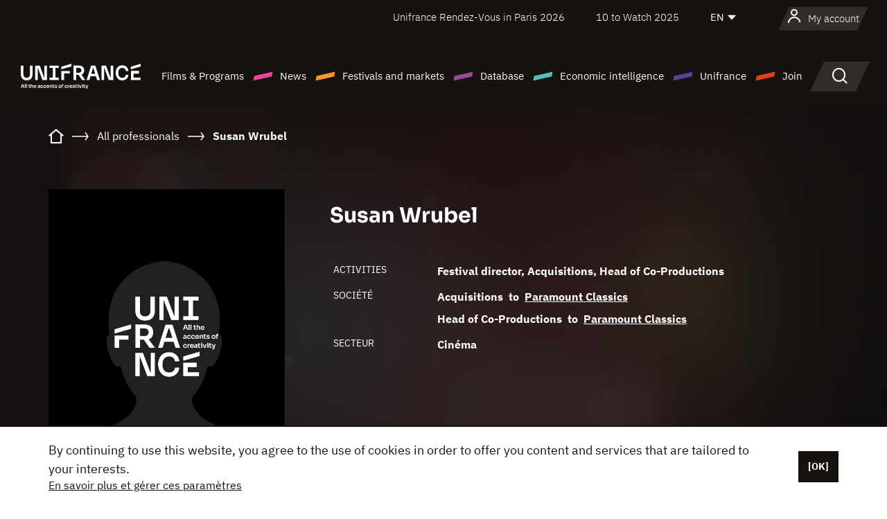

--- FILE ---
content_type: text/html; charset=utf-8
request_url: https://www.google.com/recaptcha/api2/anchor?ar=1&k=6LcJfHopAAAAAJA2ysQXhcpcbIYJi36tX6uIGLaU&co=aHR0cHM6Ly9lbi51bmlmcmFuY2Uub3JnOjQ0Mw..&hl=en&v=PoyoqOPhxBO7pBk68S4YbpHZ&size=normal&anchor-ms=20000&execute-ms=30000&cb=21u2r2gskpmu
body_size: 49221
content:
<!DOCTYPE HTML><html dir="ltr" lang="en"><head><meta http-equiv="Content-Type" content="text/html; charset=UTF-8">
<meta http-equiv="X-UA-Compatible" content="IE=edge">
<title>reCAPTCHA</title>
<style type="text/css">
/* cyrillic-ext */
@font-face {
  font-family: 'Roboto';
  font-style: normal;
  font-weight: 400;
  font-stretch: 100%;
  src: url(//fonts.gstatic.com/s/roboto/v48/KFO7CnqEu92Fr1ME7kSn66aGLdTylUAMa3GUBHMdazTgWw.woff2) format('woff2');
  unicode-range: U+0460-052F, U+1C80-1C8A, U+20B4, U+2DE0-2DFF, U+A640-A69F, U+FE2E-FE2F;
}
/* cyrillic */
@font-face {
  font-family: 'Roboto';
  font-style: normal;
  font-weight: 400;
  font-stretch: 100%;
  src: url(//fonts.gstatic.com/s/roboto/v48/KFO7CnqEu92Fr1ME7kSn66aGLdTylUAMa3iUBHMdazTgWw.woff2) format('woff2');
  unicode-range: U+0301, U+0400-045F, U+0490-0491, U+04B0-04B1, U+2116;
}
/* greek-ext */
@font-face {
  font-family: 'Roboto';
  font-style: normal;
  font-weight: 400;
  font-stretch: 100%;
  src: url(//fonts.gstatic.com/s/roboto/v48/KFO7CnqEu92Fr1ME7kSn66aGLdTylUAMa3CUBHMdazTgWw.woff2) format('woff2');
  unicode-range: U+1F00-1FFF;
}
/* greek */
@font-face {
  font-family: 'Roboto';
  font-style: normal;
  font-weight: 400;
  font-stretch: 100%;
  src: url(//fonts.gstatic.com/s/roboto/v48/KFO7CnqEu92Fr1ME7kSn66aGLdTylUAMa3-UBHMdazTgWw.woff2) format('woff2');
  unicode-range: U+0370-0377, U+037A-037F, U+0384-038A, U+038C, U+038E-03A1, U+03A3-03FF;
}
/* math */
@font-face {
  font-family: 'Roboto';
  font-style: normal;
  font-weight: 400;
  font-stretch: 100%;
  src: url(//fonts.gstatic.com/s/roboto/v48/KFO7CnqEu92Fr1ME7kSn66aGLdTylUAMawCUBHMdazTgWw.woff2) format('woff2');
  unicode-range: U+0302-0303, U+0305, U+0307-0308, U+0310, U+0312, U+0315, U+031A, U+0326-0327, U+032C, U+032F-0330, U+0332-0333, U+0338, U+033A, U+0346, U+034D, U+0391-03A1, U+03A3-03A9, U+03B1-03C9, U+03D1, U+03D5-03D6, U+03F0-03F1, U+03F4-03F5, U+2016-2017, U+2034-2038, U+203C, U+2040, U+2043, U+2047, U+2050, U+2057, U+205F, U+2070-2071, U+2074-208E, U+2090-209C, U+20D0-20DC, U+20E1, U+20E5-20EF, U+2100-2112, U+2114-2115, U+2117-2121, U+2123-214F, U+2190, U+2192, U+2194-21AE, U+21B0-21E5, U+21F1-21F2, U+21F4-2211, U+2213-2214, U+2216-22FF, U+2308-230B, U+2310, U+2319, U+231C-2321, U+2336-237A, U+237C, U+2395, U+239B-23B7, U+23D0, U+23DC-23E1, U+2474-2475, U+25AF, U+25B3, U+25B7, U+25BD, U+25C1, U+25CA, U+25CC, U+25FB, U+266D-266F, U+27C0-27FF, U+2900-2AFF, U+2B0E-2B11, U+2B30-2B4C, U+2BFE, U+3030, U+FF5B, U+FF5D, U+1D400-1D7FF, U+1EE00-1EEFF;
}
/* symbols */
@font-face {
  font-family: 'Roboto';
  font-style: normal;
  font-weight: 400;
  font-stretch: 100%;
  src: url(//fonts.gstatic.com/s/roboto/v48/KFO7CnqEu92Fr1ME7kSn66aGLdTylUAMaxKUBHMdazTgWw.woff2) format('woff2');
  unicode-range: U+0001-000C, U+000E-001F, U+007F-009F, U+20DD-20E0, U+20E2-20E4, U+2150-218F, U+2190, U+2192, U+2194-2199, U+21AF, U+21E6-21F0, U+21F3, U+2218-2219, U+2299, U+22C4-22C6, U+2300-243F, U+2440-244A, U+2460-24FF, U+25A0-27BF, U+2800-28FF, U+2921-2922, U+2981, U+29BF, U+29EB, U+2B00-2BFF, U+4DC0-4DFF, U+FFF9-FFFB, U+10140-1018E, U+10190-1019C, U+101A0, U+101D0-101FD, U+102E0-102FB, U+10E60-10E7E, U+1D2C0-1D2D3, U+1D2E0-1D37F, U+1F000-1F0FF, U+1F100-1F1AD, U+1F1E6-1F1FF, U+1F30D-1F30F, U+1F315, U+1F31C, U+1F31E, U+1F320-1F32C, U+1F336, U+1F378, U+1F37D, U+1F382, U+1F393-1F39F, U+1F3A7-1F3A8, U+1F3AC-1F3AF, U+1F3C2, U+1F3C4-1F3C6, U+1F3CA-1F3CE, U+1F3D4-1F3E0, U+1F3ED, U+1F3F1-1F3F3, U+1F3F5-1F3F7, U+1F408, U+1F415, U+1F41F, U+1F426, U+1F43F, U+1F441-1F442, U+1F444, U+1F446-1F449, U+1F44C-1F44E, U+1F453, U+1F46A, U+1F47D, U+1F4A3, U+1F4B0, U+1F4B3, U+1F4B9, U+1F4BB, U+1F4BF, U+1F4C8-1F4CB, U+1F4D6, U+1F4DA, U+1F4DF, U+1F4E3-1F4E6, U+1F4EA-1F4ED, U+1F4F7, U+1F4F9-1F4FB, U+1F4FD-1F4FE, U+1F503, U+1F507-1F50B, U+1F50D, U+1F512-1F513, U+1F53E-1F54A, U+1F54F-1F5FA, U+1F610, U+1F650-1F67F, U+1F687, U+1F68D, U+1F691, U+1F694, U+1F698, U+1F6AD, U+1F6B2, U+1F6B9-1F6BA, U+1F6BC, U+1F6C6-1F6CF, U+1F6D3-1F6D7, U+1F6E0-1F6EA, U+1F6F0-1F6F3, U+1F6F7-1F6FC, U+1F700-1F7FF, U+1F800-1F80B, U+1F810-1F847, U+1F850-1F859, U+1F860-1F887, U+1F890-1F8AD, U+1F8B0-1F8BB, U+1F8C0-1F8C1, U+1F900-1F90B, U+1F93B, U+1F946, U+1F984, U+1F996, U+1F9E9, U+1FA00-1FA6F, U+1FA70-1FA7C, U+1FA80-1FA89, U+1FA8F-1FAC6, U+1FACE-1FADC, U+1FADF-1FAE9, U+1FAF0-1FAF8, U+1FB00-1FBFF;
}
/* vietnamese */
@font-face {
  font-family: 'Roboto';
  font-style: normal;
  font-weight: 400;
  font-stretch: 100%;
  src: url(//fonts.gstatic.com/s/roboto/v48/KFO7CnqEu92Fr1ME7kSn66aGLdTylUAMa3OUBHMdazTgWw.woff2) format('woff2');
  unicode-range: U+0102-0103, U+0110-0111, U+0128-0129, U+0168-0169, U+01A0-01A1, U+01AF-01B0, U+0300-0301, U+0303-0304, U+0308-0309, U+0323, U+0329, U+1EA0-1EF9, U+20AB;
}
/* latin-ext */
@font-face {
  font-family: 'Roboto';
  font-style: normal;
  font-weight: 400;
  font-stretch: 100%;
  src: url(//fonts.gstatic.com/s/roboto/v48/KFO7CnqEu92Fr1ME7kSn66aGLdTylUAMa3KUBHMdazTgWw.woff2) format('woff2');
  unicode-range: U+0100-02BA, U+02BD-02C5, U+02C7-02CC, U+02CE-02D7, U+02DD-02FF, U+0304, U+0308, U+0329, U+1D00-1DBF, U+1E00-1E9F, U+1EF2-1EFF, U+2020, U+20A0-20AB, U+20AD-20C0, U+2113, U+2C60-2C7F, U+A720-A7FF;
}
/* latin */
@font-face {
  font-family: 'Roboto';
  font-style: normal;
  font-weight: 400;
  font-stretch: 100%;
  src: url(//fonts.gstatic.com/s/roboto/v48/KFO7CnqEu92Fr1ME7kSn66aGLdTylUAMa3yUBHMdazQ.woff2) format('woff2');
  unicode-range: U+0000-00FF, U+0131, U+0152-0153, U+02BB-02BC, U+02C6, U+02DA, U+02DC, U+0304, U+0308, U+0329, U+2000-206F, U+20AC, U+2122, U+2191, U+2193, U+2212, U+2215, U+FEFF, U+FFFD;
}
/* cyrillic-ext */
@font-face {
  font-family: 'Roboto';
  font-style: normal;
  font-weight: 500;
  font-stretch: 100%;
  src: url(//fonts.gstatic.com/s/roboto/v48/KFO7CnqEu92Fr1ME7kSn66aGLdTylUAMa3GUBHMdazTgWw.woff2) format('woff2');
  unicode-range: U+0460-052F, U+1C80-1C8A, U+20B4, U+2DE0-2DFF, U+A640-A69F, U+FE2E-FE2F;
}
/* cyrillic */
@font-face {
  font-family: 'Roboto';
  font-style: normal;
  font-weight: 500;
  font-stretch: 100%;
  src: url(//fonts.gstatic.com/s/roboto/v48/KFO7CnqEu92Fr1ME7kSn66aGLdTylUAMa3iUBHMdazTgWw.woff2) format('woff2');
  unicode-range: U+0301, U+0400-045F, U+0490-0491, U+04B0-04B1, U+2116;
}
/* greek-ext */
@font-face {
  font-family: 'Roboto';
  font-style: normal;
  font-weight: 500;
  font-stretch: 100%;
  src: url(//fonts.gstatic.com/s/roboto/v48/KFO7CnqEu92Fr1ME7kSn66aGLdTylUAMa3CUBHMdazTgWw.woff2) format('woff2');
  unicode-range: U+1F00-1FFF;
}
/* greek */
@font-face {
  font-family: 'Roboto';
  font-style: normal;
  font-weight: 500;
  font-stretch: 100%;
  src: url(//fonts.gstatic.com/s/roboto/v48/KFO7CnqEu92Fr1ME7kSn66aGLdTylUAMa3-UBHMdazTgWw.woff2) format('woff2');
  unicode-range: U+0370-0377, U+037A-037F, U+0384-038A, U+038C, U+038E-03A1, U+03A3-03FF;
}
/* math */
@font-face {
  font-family: 'Roboto';
  font-style: normal;
  font-weight: 500;
  font-stretch: 100%;
  src: url(//fonts.gstatic.com/s/roboto/v48/KFO7CnqEu92Fr1ME7kSn66aGLdTylUAMawCUBHMdazTgWw.woff2) format('woff2');
  unicode-range: U+0302-0303, U+0305, U+0307-0308, U+0310, U+0312, U+0315, U+031A, U+0326-0327, U+032C, U+032F-0330, U+0332-0333, U+0338, U+033A, U+0346, U+034D, U+0391-03A1, U+03A3-03A9, U+03B1-03C9, U+03D1, U+03D5-03D6, U+03F0-03F1, U+03F4-03F5, U+2016-2017, U+2034-2038, U+203C, U+2040, U+2043, U+2047, U+2050, U+2057, U+205F, U+2070-2071, U+2074-208E, U+2090-209C, U+20D0-20DC, U+20E1, U+20E5-20EF, U+2100-2112, U+2114-2115, U+2117-2121, U+2123-214F, U+2190, U+2192, U+2194-21AE, U+21B0-21E5, U+21F1-21F2, U+21F4-2211, U+2213-2214, U+2216-22FF, U+2308-230B, U+2310, U+2319, U+231C-2321, U+2336-237A, U+237C, U+2395, U+239B-23B7, U+23D0, U+23DC-23E1, U+2474-2475, U+25AF, U+25B3, U+25B7, U+25BD, U+25C1, U+25CA, U+25CC, U+25FB, U+266D-266F, U+27C0-27FF, U+2900-2AFF, U+2B0E-2B11, U+2B30-2B4C, U+2BFE, U+3030, U+FF5B, U+FF5D, U+1D400-1D7FF, U+1EE00-1EEFF;
}
/* symbols */
@font-face {
  font-family: 'Roboto';
  font-style: normal;
  font-weight: 500;
  font-stretch: 100%;
  src: url(//fonts.gstatic.com/s/roboto/v48/KFO7CnqEu92Fr1ME7kSn66aGLdTylUAMaxKUBHMdazTgWw.woff2) format('woff2');
  unicode-range: U+0001-000C, U+000E-001F, U+007F-009F, U+20DD-20E0, U+20E2-20E4, U+2150-218F, U+2190, U+2192, U+2194-2199, U+21AF, U+21E6-21F0, U+21F3, U+2218-2219, U+2299, U+22C4-22C6, U+2300-243F, U+2440-244A, U+2460-24FF, U+25A0-27BF, U+2800-28FF, U+2921-2922, U+2981, U+29BF, U+29EB, U+2B00-2BFF, U+4DC0-4DFF, U+FFF9-FFFB, U+10140-1018E, U+10190-1019C, U+101A0, U+101D0-101FD, U+102E0-102FB, U+10E60-10E7E, U+1D2C0-1D2D3, U+1D2E0-1D37F, U+1F000-1F0FF, U+1F100-1F1AD, U+1F1E6-1F1FF, U+1F30D-1F30F, U+1F315, U+1F31C, U+1F31E, U+1F320-1F32C, U+1F336, U+1F378, U+1F37D, U+1F382, U+1F393-1F39F, U+1F3A7-1F3A8, U+1F3AC-1F3AF, U+1F3C2, U+1F3C4-1F3C6, U+1F3CA-1F3CE, U+1F3D4-1F3E0, U+1F3ED, U+1F3F1-1F3F3, U+1F3F5-1F3F7, U+1F408, U+1F415, U+1F41F, U+1F426, U+1F43F, U+1F441-1F442, U+1F444, U+1F446-1F449, U+1F44C-1F44E, U+1F453, U+1F46A, U+1F47D, U+1F4A3, U+1F4B0, U+1F4B3, U+1F4B9, U+1F4BB, U+1F4BF, U+1F4C8-1F4CB, U+1F4D6, U+1F4DA, U+1F4DF, U+1F4E3-1F4E6, U+1F4EA-1F4ED, U+1F4F7, U+1F4F9-1F4FB, U+1F4FD-1F4FE, U+1F503, U+1F507-1F50B, U+1F50D, U+1F512-1F513, U+1F53E-1F54A, U+1F54F-1F5FA, U+1F610, U+1F650-1F67F, U+1F687, U+1F68D, U+1F691, U+1F694, U+1F698, U+1F6AD, U+1F6B2, U+1F6B9-1F6BA, U+1F6BC, U+1F6C6-1F6CF, U+1F6D3-1F6D7, U+1F6E0-1F6EA, U+1F6F0-1F6F3, U+1F6F7-1F6FC, U+1F700-1F7FF, U+1F800-1F80B, U+1F810-1F847, U+1F850-1F859, U+1F860-1F887, U+1F890-1F8AD, U+1F8B0-1F8BB, U+1F8C0-1F8C1, U+1F900-1F90B, U+1F93B, U+1F946, U+1F984, U+1F996, U+1F9E9, U+1FA00-1FA6F, U+1FA70-1FA7C, U+1FA80-1FA89, U+1FA8F-1FAC6, U+1FACE-1FADC, U+1FADF-1FAE9, U+1FAF0-1FAF8, U+1FB00-1FBFF;
}
/* vietnamese */
@font-face {
  font-family: 'Roboto';
  font-style: normal;
  font-weight: 500;
  font-stretch: 100%;
  src: url(//fonts.gstatic.com/s/roboto/v48/KFO7CnqEu92Fr1ME7kSn66aGLdTylUAMa3OUBHMdazTgWw.woff2) format('woff2');
  unicode-range: U+0102-0103, U+0110-0111, U+0128-0129, U+0168-0169, U+01A0-01A1, U+01AF-01B0, U+0300-0301, U+0303-0304, U+0308-0309, U+0323, U+0329, U+1EA0-1EF9, U+20AB;
}
/* latin-ext */
@font-face {
  font-family: 'Roboto';
  font-style: normal;
  font-weight: 500;
  font-stretch: 100%;
  src: url(//fonts.gstatic.com/s/roboto/v48/KFO7CnqEu92Fr1ME7kSn66aGLdTylUAMa3KUBHMdazTgWw.woff2) format('woff2');
  unicode-range: U+0100-02BA, U+02BD-02C5, U+02C7-02CC, U+02CE-02D7, U+02DD-02FF, U+0304, U+0308, U+0329, U+1D00-1DBF, U+1E00-1E9F, U+1EF2-1EFF, U+2020, U+20A0-20AB, U+20AD-20C0, U+2113, U+2C60-2C7F, U+A720-A7FF;
}
/* latin */
@font-face {
  font-family: 'Roboto';
  font-style: normal;
  font-weight: 500;
  font-stretch: 100%;
  src: url(//fonts.gstatic.com/s/roboto/v48/KFO7CnqEu92Fr1ME7kSn66aGLdTylUAMa3yUBHMdazQ.woff2) format('woff2');
  unicode-range: U+0000-00FF, U+0131, U+0152-0153, U+02BB-02BC, U+02C6, U+02DA, U+02DC, U+0304, U+0308, U+0329, U+2000-206F, U+20AC, U+2122, U+2191, U+2193, U+2212, U+2215, U+FEFF, U+FFFD;
}
/* cyrillic-ext */
@font-face {
  font-family: 'Roboto';
  font-style: normal;
  font-weight: 900;
  font-stretch: 100%;
  src: url(//fonts.gstatic.com/s/roboto/v48/KFO7CnqEu92Fr1ME7kSn66aGLdTylUAMa3GUBHMdazTgWw.woff2) format('woff2');
  unicode-range: U+0460-052F, U+1C80-1C8A, U+20B4, U+2DE0-2DFF, U+A640-A69F, U+FE2E-FE2F;
}
/* cyrillic */
@font-face {
  font-family: 'Roboto';
  font-style: normal;
  font-weight: 900;
  font-stretch: 100%;
  src: url(//fonts.gstatic.com/s/roboto/v48/KFO7CnqEu92Fr1ME7kSn66aGLdTylUAMa3iUBHMdazTgWw.woff2) format('woff2');
  unicode-range: U+0301, U+0400-045F, U+0490-0491, U+04B0-04B1, U+2116;
}
/* greek-ext */
@font-face {
  font-family: 'Roboto';
  font-style: normal;
  font-weight: 900;
  font-stretch: 100%;
  src: url(//fonts.gstatic.com/s/roboto/v48/KFO7CnqEu92Fr1ME7kSn66aGLdTylUAMa3CUBHMdazTgWw.woff2) format('woff2');
  unicode-range: U+1F00-1FFF;
}
/* greek */
@font-face {
  font-family: 'Roboto';
  font-style: normal;
  font-weight: 900;
  font-stretch: 100%;
  src: url(//fonts.gstatic.com/s/roboto/v48/KFO7CnqEu92Fr1ME7kSn66aGLdTylUAMa3-UBHMdazTgWw.woff2) format('woff2');
  unicode-range: U+0370-0377, U+037A-037F, U+0384-038A, U+038C, U+038E-03A1, U+03A3-03FF;
}
/* math */
@font-face {
  font-family: 'Roboto';
  font-style: normal;
  font-weight: 900;
  font-stretch: 100%;
  src: url(//fonts.gstatic.com/s/roboto/v48/KFO7CnqEu92Fr1ME7kSn66aGLdTylUAMawCUBHMdazTgWw.woff2) format('woff2');
  unicode-range: U+0302-0303, U+0305, U+0307-0308, U+0310, U+0312, U+0315, U+031A, U+0326-0327, U+032C, U+032F-0330, U+0332-0333, U+0338, U+033A, U+0346, U+034D, U+0391-03A1, U+03A3-03A9, U+03B1-03C9, U+03D1, U+03D5-03D6, U+03F0-03F1, U+03F4-03F5, U+2016-2017, U+2034-2038, U+203C, U+2040, U+2043, U+2047, U+2050, U+2057, U+205F, U+2070-2071, U+2074-208E, U+2090-209C, U+20D0-20DC, U+20E1, U+20E5-20EF, U+2100-2112, U+2114-2115, U+2117-2121, U+2123-214F, U+2190, U+2192, U+2194-21AE, U+21B0-21E5, U+21F1-21F2, U+21F4-2211, U+2213-2214, U+2216-22FF, U+2308-230B, U+2310, U+2319, U+231C-2321, U+2336-237A, U+237C, U+2395, U+239B-23B7, U+23D0, U+23DC-23E1, U+2474-2475, U+25AF, U+25B3, U+25B7, U+25BD, U+25C1, U+25CA, U+25CC, U+25FB, U+266D-266F, U+27C0-27FF, U+2900-2AFF, U+2B0E-2B11, U+2B30-2B4C, U+2BFE, U+3030, U+FF5B, U+FF5D, U+1D400-1D7FF, U+1EE00-1EEFF;
}
/* symbols */
@font-face {
  font-family: 'Roboto';
  font-style: normal;
  font-weight: 900;
  font-stretch: 100%;
  src: url(//fonts.gstatic.com/s/roboto/v48/KFO7CnqEu92Fr1ME7kSn66aGLdTylUAMaxKUBHMdazTgWw.woff2) format('woff2');
  unicode-range: U+0001-000C, U+000E-001F, U+007F-009F, U+20DD-20E0, U+20E2-20E4, U+2150-218F, U+2190, U+2192, U+2194-2199, U+21AF, U+21E6-21F0, U+21F3, U+2218-2219, U+2299, U+22C4-22C6, U+2300-243F, U+2440-244A, U+2460-24FF, U+25A0-27BF, U+2800-28FF, U+2921-2922, U+2981, U+29BF, U+29EB, U+2B00-2BFF, U+4DC0-4DFF, U+FFF9-FFFB, U+10140-1018E, U+10190-1019C, U+101A0, U+101D0-101FD, U+102E0-102FB, U+10E60-10E7E, U+1D2C0-1D2D3, U+1D2E0-1D37F, U+1F000-1F0FF, U+1F100-1F1AD, U+1F1E6-1F1FF, U+1F30D-1F30F, U+1F315, U+1F31C, U+1F31E, U+1F320-1F32C, U+1F336, U+1F378, U+1F37D, U+1F382, U+1F393-1F39F, U+1F3A7-1F3A8, U+1F3AC-1F3AF, U+1F3C2, U+1F3C4-1F3C6, U+1F3CA-1F3CE, U+1F3D4-1F3E0, U+1F3ED, U+1F3F1-1F3F3, U+1F3F5-1F3F7, U+1F408, U+1F415, U+1F41F, U+1F426, U+1F43F, U+1F441-1F442, U+1F444, U+1F446-1F449, U+1F44C-1F44E, U+1F453, U+1F46A, U+1F47D, U+1F4A3, U+1F4B0, U+1F4B3, U+1F4B9, U+1F4BB, U+1F4BF, U+1F4C8-1F4CB, U+1F4D6, U+1F4DA, U+1F4DF, U+1F4E3-1F4E6, U+1F4EA-1F4ED, U+1F4F7, U+1F4F9-1F4FB, U+1F4FD-1F4FE, U+1F503, U+1F507-1F50B, U+1F50D, U+1F512-1F513, U+1F53E-1F54A, U+1F54F-1F5FA, U+1F610, U+1F650-1F67F, U+1F687, U+1F68D, U+1F691, U+1F694, U+1F698, U+1F6AD, U+1F6B2, U+1F6B9-1F6BA, U+1F6BC, U+1F6C6-1F6CF, U+1F6D3-1F6D7, U+1F6E0-1F6EA, U+1F6F0-1F6F3, U+1F6F7-1F6FC, U+1F700-1F7FF, U+1F800-1F80B, U+1F810-1F847, U+1F850-1F859, U+1F860-1F887, U+1F890-1F8AD, U+1F8B0-1F8BB, U+1F8C0-1F8C1, U+1F900-1F90B, U+1F93B, U+1F946, U+1F984, U+1F996, U+1F9E9, U+1FA00-1FA6F, U+1FA70-1FA7C, U+1FA80-1FA89, U+1FA8F-1FAC6, U+1FACE-1FADC, U+1FADF-1FAE9, U+1FAF0-1FAF8, U+1FB00-1FBFF;
}
/* vietnamese */
@font-face {
  font-family: 'Roboto';
  font-style: normal;
  font-weight: 900;
  font-stretch: 100%;
  src: url(//fonts.gstatic.com/s/roboto/v48/KFO7CnqEu92Fr1ME7kSn66aGLdTylUAMa3OUBHMdazTgWw.woff2) format('woff2');
  unicode-range: U+0102-0103, U+0110-0111, U+0128-0129, U+0168-0169, U+01A0-01A1, U+01AF-01B0, U+0300-0301, U+0303-0304, U+0308-0309, U+0323, U+0329, U+1EA0-1EF9, U+20AB;
}
/* latin-ext */
@font-face {
  font-family: 'Roboto';
  font-style: normal;
  font-weight: 900;
  font-stretch: 100%;
  src: url(//fonts.gstatic.com/s/roboto/v48/KFO7CnqEu92Fr1ME7kSn66aGLdTylUAMa3KUBHMdazTgWw.woff2) format('woff2');
  unicode-range: U+0100-02BA, U+02BD-02C5, U+02C7-02CC, U+02CE-02D7, U+02DD-02FF, U+0304, U+0308, U+0329, U+1D00-1DBF, U+1E00-1E9F, U+1EF2-1EFF, U+2020, U+20A0-20AB, U+20AD-20C0, U+2113, U+2C60-2C7F, U+A720-A7FF;
}
/* latin */
@font-face {
  font-family: 'Roboto';
  font-style: normal;
  font-weight: 900;
  font-stretch: 100%;
  src: url(//fonts.gstatic.com/s/roboto/v48/KFO7CnqEu92Fr1ME7kSn66aGLdTylUAMa3yUBHMdazQ.woff2) format('woff2');
  unicode-range: U+0000-00FF, U+0131, U+0152-0153, U+02BB-02BC, U+02C6, U+02DA, U+02DC, U+0304, U+0308, U+0329, U+2000-206F, U+20AC, U+2122, U+2191, U+2193, U+2212, U+2215, U+FEFF, U+FFFD;
}

</style>
<link rel="stylesheet" type="text/css" href="https://www.gstatic.com/recaptcha/releases/PoyoqOPhxBO7pBk68S4YbpHZ/styles__ltr.css">
<script nonce="l9pCYftK3aW8JMtTensQ2A" type="text/javascript">window['__recaptcha_api'] = 'https://www.google.com/recaptcha/api2/';</script>
<script type="text/javascript" src="https://www.gstatic.com/recaptcha/releases/PoyoqOPhxBO7pBk68S4YbpHZ/recaptcha__en.js" nonce="l9pCYftK3aW8JMtTensQ2A">
      
    </script></head>
<body><div id="rc-anchor-alert" class="rc-anchor-alert"></div>
<input type="hidden" id="recaptcha-token" value="[base64]">
<script type="text/javascript" nonce="l9pCYftK3aW8JMtTensQ2A">
      recaptcha.anchor.Main.init("[\x22ainput\x22,[\x22bgdata\x22,\x22\x22,\[base64]/[base64]/[base64]/ZyhXLGgpOnEoW04sMjEsbF0sVywwKSxoKSxmYWxzZSxmYWxzZSl9Y2F0Y2goayl7RygzNTgsVyk/[base64]/[base64]/[base64]/[base64]/[base64]/[base64]/[base64]/bmV3IEJbT10oRFswXSk6dz09Mj9uZXcgQltPXShEWzBdLERbMV0pOnc9PTM/bmV3IEJbT10oRFswXSxEWzFdLERbMl0pOnc9PTQ/[base64]/[base64]/[base64]/[base64]/[base64]\\u003d\x22,\[base64]\\u003d\x22,\[base64]/w6PDilfDhsOhwpbCsMKIwqDDiMKVTG1CGw0KNUh2A33DlMKHwr0Rw41sFMKna8O1w5nCr8OwPsO9wq/CgXs0BcOIAEXCkVAFw5LDuwjCvWctQsOGw5sSw7/[base64]/[base64]/BQLCl8KSc3/Dqh/[base64]/ClcK/w44vw5JOw4wUBMK0w71Ww6dvBD/DpQ7Cu8Kqw5E9w44Cw4PCn8KvHsKVTwrDiMOMBsO7L17CisKoKw7DplpkWQPDtj/DtUkOcsOxCcK2wp/[base64]/[base64]/ChkYiUcK3wqlNAU/Co0UbccOpXMKgwr15wpNsw4FZwrLDnMK1EcOLesOiwpXDh1fCi2EYwoPDu8KjWsORFcOiScOJEsOMMsKzVMO4KC5HBcOoKANLD1czwolCE8Obw7HCk8K7wobCkmjDsTPCtMOPV8KHf1dWwol8PyNsDcKuw5MRO8OIwozCqsO4PGJ8QMKUwprDoG5hwrbDgw/CpSt5w45tEngpw6XDpjZkYnvDrjpPw7TDtgjCnXpQw7pOJcKKw7fDqRjCkMONw6BUw6/[base64]/Du8OzacKRNcORw6/ClhQEw73ClMKCF8KrLy7Dp2UkwqbDmcKSwo7DrcKMw4pOLsOXw6A1MMKaF3Yhwo3DhAMVaFsIOT3Dq2rDsjJ7VgHCnMOCw6hAfsK9Dg5pw6ROZMOMwoRUw7nCugE2dcOTwplRb8KXwo8tfk59w60/woQ3wpbDm8KKw57DvUlSw7Jew6LDpgsdXcO1wqlVZMKZF2TCkjLDpmwGWsKqZ0TCtydGOcKxHcKtw43CjxrDjkArwpQiwqx7w4hBw57DisOGw4HDlcKTczHDoQwQf3dXJDwJwrxQwq8Xwrtgw5dgOAjCkA7Cv8KBwqElw49Xw6XCuk4xw6bCpQfDhcK8w7nCkn/DjyjChcKdMC5BAMOpw5pVwqfCk8OGwr0Lwr92w40nbsO/[base64]/Cg0M2TcKtw7zCgzwpI1nDmwpTU8OTV8OQLCPCkMOhw4Mib8KtfSRnw6lgwozDmcOvVgnDjW7CnsKoH21Tw5vCj8KwwojCicK7w6PDrGcwwp/CrSPCh8OxNmlfTAcLw5bCl8O2w6rCgsKdw4ksSCd/[base64]/DtsK9A8OdPXHDtcOiWTrDuFjDgcK8w6E7L8KVw4TDnlLCnsKEa1p5P8K8VsOfwpPDm8Kkw6oWwpXDsEwxwp/Dp8Ktw7MZHcOqQsOuSXLCusKAFMK2wqZZEmcjHMK8wpgbw6FMOMKnc8Kgw7fDjFbCgMO2HMOQUF/[base64]/[base64]/Dg8KFVcKrEEkTHXFoYEZKwqc0NkTDpcO0wr4mJxokw7caIUfCiMORw4LCv23DjcOjcsOFG8KawpEHZMOrVi1NVw4/EmvCggzDrMK3IcKCwrDDqsO7VxPCm8O9YwHDl8K6Ew0YIcKNZsOuwoPDuxrDjsKowrvDmMOqwpvDoVthKRsOwoUnZhDDjMKZw5QXw6Ykw7Q4wrDDr8KpBHE8w4ZRw5PCqWrDrsOOMsO1IsOhwrvDmcKuY0R/wqs5QFYNHcKHwp/ClyTDksKywoMgWcKTJTYVw7zDtlbDiBvCiELDkMOkwrozCMOiwoDCicOtRsOIw70aw7HClG/CoMOgd8Kdwr0RwrFceGwWwqXCqcOWFHFGwrRHw6bCqXZtw6wqUhFrw7Rwwp/Do8O0AW4LXRDDj8OPwo5/f8KpwpvDncOVOcK6dsOtAMKweBbCosKtwpjDs8O3M1AgdlPCnlBFwovDqATCqcKkNsKVK8K+SFt8ecKdwqvDlcKiw7QQdcKHZMKZJ8O3NcKcwrJBwpJQw7PCk0QqwoLDkltSwr3CtQJsw6jDlDNeen1COsK3w7oKKsKKOMK3Y8OWHMOnWWwpwoJdBArDm8Ogwq/[base64]/Sh3Cm8KSw6HCp8OOOgTCpVbCqDNkw6MmwrLCl8OWUWfDrBXCjMOtFwvCh8OuwoREC8OAw60mw50jMggHd8K8KWjCmsOQw70Qw7XCuMKOw54qOwTDtW/Cljpdwqoxwo00FAQUw7l+Ry/Dky8xw77ChsK1cBRawqBMw4ckwrTDvRnDghrCm8OFw6/DtsK3LQNmSMKyw7PDrzfDvAg6fsOcAcONwooQPsOJwrLCvcKEwpjDnMOBHhNeQxPDhFfCqcKKwrDCixcPwp7Cj8OZGW/[base64]/CoSDCrWdewppTw77DrWUnTcOhR8Osw5Z0wp1JwoZvwr7DjcKUw7XChjLDgcKuSFLCt8KRDsKVLBDDqUoZw40Gf8KAw6HCvMO2w4hgw4d4wosSTg7DjDvCrBkGw57Di8OEa8O5PW8fwpQswpfDtsKqw77CosKcwr/Cv8KawqUpw7kwE3YxwrYzNMOrw7bDplNsGjdRfcOYwpDCmsOVCX7Cq0vDqAo9HMKlwrzCj8Kjw5XCrRwtwrzCjsKfbsOfwqVEOyvCrMK7XBcewqrDoyrDvD1nwpZmB1FYRHzDnkbChMKsWy7DnMKQwoUOTsKbwqbDg8OxwoHCs8OgwpnDlknCkUTCpMO/WBvDtsOcThrCocOPwprClkvDv8KjJh/Cn8KTZ8K6worChQrDhiZ4w7sYD0HCksOeIMO6WsOuecOZf8K6w5EQAwXCsBjDksOaOcKyw7HCiCnCrER9w4PDjMOfw4XCscKLAXLCpsOtw6MQC0HCrsK+Dn5BZlbDqMKxYhsKaMK9KsK+VMKCw77Ci8OxbsOJU8KJwp0qe3vCl8OcwpvCq8Oyw5A6wp/CgBNaLMKEYnDCrsKydABEw4xGwrN3XsK9wqR6wqBhwp3Csx/DncKvYsKEwrV7woZdw6TCuX4Gw5zDiwTCsMONw6ZOdipfwr/Dkid8w7xtbsOFw4DCsF9Nw6rDhcKeMMKbAnjClQTCsl9fw5Z8woYZAMOEUkBqwqfDk8OzwprDrsOiwqLDssOCJ8KOe8KFw7zCl8KRwo/[base64]/DtcKFV8OndV7DkytUY8KVw7LCgT3DvMO2T2ASwpoLwqgfwqBoWVsIwpt/w4TDiHZ1B8OMbsOPwoRcLHE5HlPCjx0/wr3ComPDh8KqZkfDq8Oxc8Oiw5bClcK7AMOSFcOCGXrDhcOAMS1cwo4jWMOUBcOxwobCh2EUKgzDgToNw7RfwpsqTw0JOcKfXMKKwoIAw6Uvw494cMKIwrV4w4ZtRsOIOsKdwokJwozCucOgZwxjMwrCt8OcworDicOYw4jDt8K5wppHK2nDtMO9I8OFw7/CuXJpRsKYwpRXP3TDq8KhwpvDmnnDmsKmHgPDqyDCkVpoW8OUJgLCrMOUw7c5wqvDjl0yO2AnAMO2wqMQWsKsw65DUFXClMOwTmLDoMOVw456w7vDmsKNw5ZMfXhzw7rCrBYBw4drfwU8w4DDtMKvwpzDscKgwowWw4HCgnMmw6HCiMKqEsODw4BMUcKZKBHCrV/[base64]/wodJwqjCpFdKwpnDmMOhHxVewo7CpSLDmSrCtcOTwqvCqUs/woF6w6HCmMOdDsK8UsO4fVNuIxo5fMOEwrwdw5IveE0oZMKbLFksfh3DhRtsVcOQBjsMKMKqJ1/CpVDCpWA9w6lQw47CgcOJwrNbwpfDgRY4Dh9Lwr/CucKtw6zCg2XDqxHDnMKqwotlw6XChwJAw7vCqifDssO5w6zDm1haw4QKw71kwrnDl1/DqGDDsFrDs8KQFhnDtsKHwqHDgF0PwrwXJcKPwrB0I8KBeMOXwr7ChcOsOnLDo8Klw4Zkw4hMw6LDkzJLdVTDjcO8w5DDhRwwesKRwr3DiMKaPG/[base64]/MxbCgmp9w4t2Ci9FJsKKw6rDqnXCvXrDlcOaBsOVOcONwojCoMK/[base64]/wplBw7kOw5cnwr7DkGYhZm9bV8KFDcKFeFzCpMO2RWNmwqHDoMOTwqDCsm/DhGXCpsOCwpfDvsK1w7suwo/[base64]/w6/Ct8K7w5xiw71bNcKDMm/[base64]/[base64]/w6UGw45sUGNvIi/[base64]/Clh1TbcKjw4k0w7bDhEjDi1TCswUyExvDmGvDrVo1wo40Q2XDq8OXwqrDkcKiwr1TJcK9M8OqGsKAVsKlwpplw7wdS8OFw4JYwqrDmEc4JsOuZ8O9O8KDDDjCj8KaKznCkcKnwqTCq2rDuWsuZsK0w4vCiCIAeiNxwr3Cs8ONwoEjw5MTwrLCnQ4Pw5/DlsOvwqsCA3HDi8KuJhB8KHnDucK5w6kUw6FZTMKMc0zDm04eZ8K0w6XClWNlO18kw7fCi1dWw5UqwozCn2rCh3ltM8OdT2bDksO2wodqYXzDoCHCpW1Cwr/DoMOJfMOFw4ckw73DgMKZRG8uE8OewrbCt8KeacOZSzfDlVcZacKGwpHCkCMcw4AgwqBZB3zDgsOZfh/DoQNed8Orwp8ZYHDDqFzDvMKWwoTDkR/CkcOxw6FmwrPCmxFVIy8fN3kzw4YHw6fDmTzChQXCqkU9w4I/[base64]/DoTE4worDpj7ClkN9wr7DiGLDqxjCiMKfw6wLD8O+M8KdwpDDmsKfb2ouw4HDtcOVKApLfcKCWE7DtyAbwqzDhWpiPMKew791A2jDontww7HDkcOswpFFwpJ1wqnDocOcw71IL2nCqQZ8wr5tw5/[base64]/DpsOZw7B1cMKkwoHDmQwjwp/DicOfcsKMwoYNbMOtRcKaLsOkT8Ouwp3DhVDDqMO/LcKzekbCrxnDhQsbwociwp3Dg0jChS3Ck8KZSsKudh3DqcORH8K4asOIDT7ClsORwoLDnFYIC8OnE8O/w4jCmjzDhcOawqXCjsKBZMKYw4vCo8OOw5bDshEAQMKqbsOFEwwSBsOIRjzDnxLDjsKHWsK5WsKqwq7CosKKDg/CtMKQwp7ClBNEw57Dt2wUTsOSbxldwp/[base64]/ClCIOwrPDgAXDlcOLR0DCvsKQVm/CjMKxD0Rlw4jDlMOxwoXDgsOUIVUFZMKhw6gIKXFewrQtKMK3UMK8w65aWcKvCDV/QsK9FMOPw5/DusOzw5woZMKyIBXCtsOXDjTCiMKawo7CgmbChsO+A1tBFMKzw7DCsndNw6TCoMOjC8K6w4RDS8KkEEvDvsKcwoXCng/CoDYJwo8zTVl9wozChSs5w4xWw7zDucKDwq3Cr8KhCWITw5J3wrJwMcKZSnfClxfCpA16w5vCn8KsWcKKTHpawrR2wqLCpBM2aQcbBiRIwoLCksKPJsO0wp/CoMKACCsRK3VlCXjDpy/[base64]/DmW8JcMONw7jCjMO/wr5ow4rDm25eEcK8C8KewqJSw6HDvcOcwqjChMK7w6DDqsKzR0PCry9GScKiHWpabsO9OsKtwr7Di8OcdwPCpn3CgArCgBAUwrtzw7VAAcOAwq/DhVglBgR6w68gHiFhwp7DnVlMw7Ekw5NWwrhyJsKaYXxswpLDqUDCi8KKwrTCrMOQwo5POwjCiUY8w7fCmsO7wo42wpcOwpHDnlzDhEvDnMO4cMKJwo0+aDBNf8OARcKccRtuYlt7f8KIOsOhS8KXw7V/Dj1cwqzChcOCCMO5McOiwpLCsMKewoDCvG/DjWovdMO0UsKPJ8OlFMO7AMKcwpsWwoZQwpnDssO6YTtmIMO6w4/CnCzCuFBdKsOsBGAuVW/Dr0BDPnzDlCPDqsOdw5/CimROwqDCiWRQaX97eMOywqdyw61fw7h6C0/[base64]/DsjHClsKNVcObLkrDsF/Cg8KXQ8K4w7hiwqzCm8KlNGbCisO2Y0Buwqx8XBrDuFbDnCvDp17CqTRKw68kw6J5w4l6w6Qvw5DDssOwUsK+UMKRwoDCpMO7wrJdT8OmKTLCvMKsw5TCvcKJwqYeFSzCmn7CmsOeLi8rw7fDgsKEPzLClFjDpWgWwpfCi8K8OyYVShwqwqgkwrvCmh4/wqNAfcOMwo8Yw44Qw4zCvC1Pw6ZFwrPDr2FwMcO5D8OkG1jDq2NkVMOkw6Vywp7CmBJwwp9QwqAXVsKsw6pzwojDucKcwoY4QRbCmmfCr8OvRWHCnsOEBnTCv8KAwpIDUnIFFQdow48/OMK6NEwBG1YYZ8ObO8KUw4EnQx/DtkJBw4cOwpJ/[base64]/CcOwwopKw4zCqMOQwr9tJcOwwoxEOMK4wqfDk8Kiw6nCiTRtwq3ClQ47QcKpcsKvS8KCw6FewpQDw7p5Rn/Cj8OJNV/CpsKEFwJzw6jDjBYEWCbCqMOKw6JHwpYLFCxTdsOLwpDDtGrDmsOORsKcQcKEI8OYYzTCjMOlw7XDuwoLw6/DrcKpw4rDuBRzwrLCk8KtwpASw4h7w4/[base64]/PsOXw5J3aMOvCHR8wqsqScOrw7pvwoEHw73CmB00w7vDlMO7w4nCocOgdVgQWMKyDQvDmzDDqRcRwqrCpsKmwpLDvTDDpsKQCyPDhsKtwovCtMOIbivDjnHChU9fwofClMKlLcKNV8OYw5lhwovCn8OIwrkGwqLDsMKvw5HDgg/DgRIJVcOXwoJNLWzCv8OMw7nCh8Kww7HCtxPCosKCw4DCkhrDjcKOw4PCgcK+w4VQHyRZC8OIwq0Vwpl0N8K1FjQ4ecKiBW7DuMOoLMKOw5HCkyXCoAImRWVkwoTDkDIKelXCsMK9CSvDlsOmw7NfE0jCjgDDu8O5w5Apw4LDqsOlbx/DjsOFw7kKU8KtwrbDrsKcNwEkXnPDn3I9wrNVOsKaNcOtwq4lwqgow4rCncOhPsKew7lywobCu8OPwrotw63DkUPCrsONLXVwwqnDr2MdKMOsd8OCw5/Cs8Otw5rCq3HCuMK/AkV4wpXCowrCglDDvHvDtcO+w4QtwqzCk8K0wpNTeGsQHMO4E2szwrfDtgczWkZ5bMO3BMO2woHDhXYWwr7DtxNXwrrDmMODw5liwo/[base64]/TMKRwq8fwr7CuMOJPVjCn2/Cmn7DjH3CmcO4GMODdMKxU3/DusKnwo/CpcOvV8Kmw5nDhMO8XcKxF8K/Y8Ouw5tbRMOiPcOgw6LCv8KWwqIswo1pwr0Cw79Bw6nDrMKlwozCksKJBA9zISlkM3xswqJbw7rCq8K8wqjCoWPCqsKuXGwow41TBlh/w6ZpSE3Cpm3Cgjl2wrh4w7NOwrstw4M/worDgBZ0W8Ovw7LDvQtjwq3DnEnDvcOOXcKAw67CkcKjwq/DjMKYwrLDpBzDiV1zw5HDhH5+AsK6w7JiwqPDvgDCmsKBA8KGwobDicOgf8KOwohoNx3DhsOcTQJfOHM7MU80EALDkMKFfVoAw79nwpMRGDtbwpjDpsKDSBdTZMKQXmRIezIuesOjYcO2C8KGHMKzwpoFw4kSwqoZwqsww7JvP08/[base64]/CrsKewrdIwoNRwqgjLcOyJjLDtlvCsMKMwoIiw5DDsMKsfR7Cn8OnwpzDj2g5KcOZw41JwpPDssKGVsKwBh/Cui3CoQjDsFo+F8KoQhDClMKBwoN1w5g2TsKYwrLCiyTDtsOHAFvCsGYQI8KVUcKyHkzCjxnCslTDoHMzfsKNwrLDrmFsHl57bDJYWnVYw4JXAizDvQ/DhcKBw6PDgjw/[base64]/DncKtwqA6w5lxw69HFsOTfsOSwodHLMKXw7jCrMOuw6lIUh02cQfDtErDpUnDp2HCq38SZcKLaMOqHcKfTiNKw50VJzvChyTCp8OKLsKDw6bCrEBuwoRVc8OnPsKwwqB5asKYScKzExFtw7JYJD1na8OQw5fDpz/Ctz15wq3DhcOcQcOuw4bDoA3CmMKqXsOWTiZgPMKMTlBww7Mow7wLw7dwwq4Rw5hJaMOUwpklw47Ds8O5wpADwoXDm0IHW8K9XMOTCMK4w57DkVNwEsKUc8K7BWjCvEXCqgDDpVJGU3zCjyk7w7XDn3DCqlI7AsKzwobDs8KYw5/CsjQ4IMO6Amsrw757w5/[base64]/CjMONa37DqCLDnj8uwrjDgkTDsjTDm8OUFwfCqsK8w5kuWsOPCyofGAzDvUEnw7h+MxrDgkrDucOmw7gMwqVOw6JvRMOcwrBhFsKMwpgbWRQyw7vDlsOsBMOMbAolwqlCacKOw6BkBUs/w53DvcKhw54LXzrCgsO9ScKCwp3Ch8KMwqfDlHvChsOlAALDmHvCvkLDuyxMdcKnwrfCpxDChyE7YC3Dtl4Vw6XDo8OfC0s/[base64]/[base64]/[base64]/DjsOvwo/Cq2QLAcKAXQYXwpbDp8KvCcO8S8K6wpYtwqrDrwVDwrETTwjCv2E8wpgLRl/DrsOdMRMjf2LCocK4bBnCgz7DqERQWypywq3DuTLCh38OwojDiDNrw44awqJrNMOqw7w6BlTDtsOew4Z2DV1ubcOcwrDDvEcgax7DtR/[base64]/DrsOmcmg0AMKJQcOlwpBLccOLw63Cu3fDnQHCjm/CiENYwoBLbV5pw5TCqsK2NxPDosOvw4jCj0VbwqwLw7jDrw7CpcKGK8Kewq/DvcKcw5LCv3vDkcOjwr9eREnDlcObwo3DtBNRw4tsER3DnS9/asOIw6zDr1xBwrpYDHnDgsKOQEp/[base64]/Du8KIwoMRw4cTw7nDtRfCpMO+w41tw4knw41ywoB8HMOrF3LDlMOXwoDDn8KbEMKtw7/DkW8jVMOMLnTCpVFKXMKgHMOmwqV4dEQIwoI/wqXDjMOiG1nCr8KHGMO3KsO+w7bCu3ZvacK9wpVGMHvDtwrCjBrCrsKdwplXWVPDo8K6w6/Dq0djIcO+w6fDkcOGY0vDj8KSwpUnC3xYw4QVw6HCmcOsGMOgw6nCssKmw7UZw7RAwpsOw7PDicKzU8OZbVTCtsK3SlcTCnHCuwVIbSfCicK1SMO1woA8w59owo5Sw6/[base64]/Cm8Oyw4UxwojDp8KyP1NUwrF+dUZ+wqlNY8Obwqd4asKKwr3Cq1xKwpDDr8Ojw64eUwh/F8OFVxNLwrh0cMKkw6vCvcKEw6ANwrXDm0N+wpNcwrVfdAkCMcKvEGvDnnHCl8Ozw4hSw5d9w7UCTGxfRcKgCgLDtcKXQ8OcekVDQm7Do01YwrnDrXxTGsKDw6dkwrpLw7Iywo5fdkd+M8KhSsO/[base64]/CpcKJIQlHCMOfZ8O1w6Bjw5HCiXrCrMOLw7fCtMO/w4gAcUh4dMOFehrCk8K1MyJ6w6ILw7XCtsOfw5nCksKEwr3CvTZTw5fCkMKFw4x0wp/Diit2wp3DgsO2w5dewptNB8KxGcKVw4rClxAncDZkwrjDpMKXwqHDrHvDil/DmirClnnDmCbChVJbwqEVdGLCoMKGw6PDl8KowotnQivCj8K3wozDohhIecK8wofDpWNtwodXWlkSwqF5PXTDpSAow5YUcVpXw5/Cs2Ifwo4UHcOsfT/Do13ChcKOw6fDhsKGKMKqwrNmwqzDosKWwrl+CMOPwpPCg8KxOcKdeU3DusOPXArDu0k7KMKKwpjChsOKUsKBdMOAwpfCg1vDgzXDqR7Cvg/CncOFFxUPw41cw6TDosKyeyjDj1fCqAh3w4/CtcKJIsK5wpo3w75zwqzCpsOcT8KwB0LClsK4w4/DmQLClG/Dt8Kuwo1XA8OMF1QnUcKuPcK8U8KQM3l9L8KUwpV3CVbCscOaS8OGw4hYwoE4bi1fw4pGwprDpcKfccKRw4I7w7HDv8K/wrLDk0F4V8Kuwq7Dp3TDh8Ofw6lLwoR9wqfDjcOUw7TDjRtlw7ZqwpRTw5/CuxPDnmBfZ3tcSMKKwq0SHsOdw7LDj0PDoMOHw7N5T8OoSGjCusKQDjAQXhoKwocjwpoHQ2HDv8KsWEPDusKNJlZ7wqBDCMKTw6LChBDDmkzCtSnDhcKgwqvCm8K1ZsKuRk3Di1Z9wphVQMOswrpsw6MDE8OEIhzDs8KxOMKEw73CucO6XEIDPsK/wrfCn2ZywpLDlW3CrMOaB8OxTyfDhR3DvgLCrsObKX/DriM2wo1lPEpOBcOVw6V/BcKJw7/CvnbCpnPDvcO1w6HDhS9Vw7/[base64]/An9aLcOOwqJBw5gxw5HClsKsAwBBw4TCvifDnsKneBZWw5vCimHChcOBw6LCqEXCl0JgLmnDpHcrEMKgw7zClRPCtcK5QwjDpDV1CXJQbsOxSEzCgMObwq01wqQ+w44PHcKGw6XCtMOLwp7DpRjCjWg8IcKhYMODDE/CqsO6YDgFQcOffUd8Mz7ClcOTwpzDiVnCjsKPw6Akwpodw7oKwpciaHTDgMOZJcK2OsOWJMKkbcKJwrwqw4xzfR8OU2oUw7TDlAXDrmBZwoHCh8KsdwUpFxfDm8K/RBV2E8OlLiXChcKoNSRQwpVHwr3DgsOEYW/[base64]/wrBsCRJXb8OVwp1MdMKiwrF/wq3CpMO4HyU1wpXCpnobwqLDtwJqwoUhw4YAKUXDtsO/wqfCp8OWcT/CuQbCj8KtIcKvwphPRzLDvwrDvhUKH8OBw7lse8KsLC7CsHvDqxVlw7FNMzHDlMK0wr4aw7jDlF/DvnRtESFBNMOxeTIYwqxHM8OHw4dOwrZ7dBsUw6wOw4rDh8OlL8OxwrrCum/[base64]/DsKRYMO3ZsObXcK+wpwSb8OXVQJfw5/DjzYyw4Ndw7LDrBrDgcOTBsKJOgfDgcKpw6LDpzFAwqgzPBY1w68BBsKdBcOBw4M0PiViw4dkYRrCr2dibMOFfxE1fMKRw7PCqQhpM8KhSMKlfMOqbBvCtVPDlcO4woTCm8K4wo3CoMO/DcKvwogfaMKFw44hwqXCqzsPw45Cw6/[base64]/[base64]/[base64]/wqooe8OKbsK/esOyw7jCo8OUD8OJbAzDqCUsw6Zsw7PDm8O+J8OEA8O8fMOyN3IKeRPCrBTCq8K1BnRiw7Mvw7/DpWpmOS7ClB4yWsOjMsK/w7XCu8OUwp/CiDrClmjDsnp+w4vCiizCrMO+wqHCgRrDucKdwrtZw6ddw4gsw48QFgvCswfDu1chw7XCnzpNJMOiwqR6wr45BsOUw4TCnsKVE8KjwoXCpRjCiBfDgS7DosKcdjA4wrYsX14zwpbDhFgnBS3CucKNT8KHF0/Co8OEaMOyUcK+e1vDuzPDvMO9fQoVYcOKa8Kywr3Dq23Dn2EbwpLDrMO1fMOjw7HDkFzCk8OjwrvDtcKTLMOPw7bDpkUawrdqLcKGwpTDt1d/PmvDoClewq7CocKnfcK3w7/Dk8KPEMKbw7prd8OWQcK/e8KXFnN6wrV4wqwkwqBBwpvCnEREwrFTYWjChE4TwrjDg8OWNSwGJVFNWzDDqMKjwrbDsBplw7IYMzN3OlQjwrVnewQ1GWFWEFvClmsewqrDsQ/DusKzw4vCsSRHekonwqvDhXrCvMO+w6dNw6NbwqXDkMKPwr8XVxrCgsOnwqE/wr5LworDrsKewpvCnjIUV2Mtwq9XFi0nUgHCuMK4wpcmFnEXUBQpwp3CrhTDiUPDmDXCrQzDrcKxYjMKw4rDhDJaw6fCtsOnDS3DnsOOdsKuw5EzRcKvwrVENxzDnn/Dk3LDkldYwrVaw4ArRMKfwrkRwpZ8NxpBwrXDtjfDmwQ+w6J/ShbCm8KOMBUHwq5zRsOaU8Orw5nDucKPcXpiwoNDwp4fD8ONwog/[base64]/DsHRtE8OjwqdswrXDtThrwq1/JMOXZMO7w6XClMKfwq/DpG0+w70Mwq3CrMOlwrTDi0zDpcO3PsKPwqrCjyxsFRAkOlLDlMO2wr1swp1pwokDb8KhMsKFw5XCuzHClVs/[base64]/Cp2kdw6nCnMOIFsOGw6JlMsORaUNqFEVkwqRKwoQHIcOPdgXCqCRTd8Ojw67CjcKow4QLGwLDlcOfV0t1BcKNwpbCl8KRw73DrsOHwrvDv8Oww53CuXB0S8KVwpBocCIFwr/[base64]/[base64]/DhAPDpMOHwoDDqsK7w5bCmAYhwo/[base64]/ClsK2EcOhwqDCtcOYwqPDvGQPJcOkwqPDoMOBwpgdOQIrVsKNw6vChRJRw4Bfw7LCq01bw7/CgGrClMK6wqTDosOJwo3DisKhX8OdMMKKf8OCw7sMw4lvw7Eow4XCl8OCwpcldcKzHFTCvCPCmjDDlMK1wqHCi0/[base64]/w7VJwrNDw7ddFMKcworClB9xI8OXPD/DgMOVCSDDrhplakjDryzDn1/CrsKUwoFuwoBWNk3DljAJwqjCqsKaw753QMKXZBzDkj3Dm8Ojw6MWdsKLw4ggW8OiworDocKgw6/DlMKxwoRew6gWW8ONwrEHwrnDihYZAMObw4DCkyVewpnCiMOABCNGw6Y+wpzCrsKrwpk/eMKuw7AywpXDrMO2KMODA8O9w74xGj7Ci8Oww59ADS7DgDrCs3lNw5zCrHMjw5PDh8OuO8OZOAwAwonDh8Kje1HDvsKhO33Cl0XDsTrDkAgAZ8O8AsK3VcOdw7hFw7YgwrLDnsKewo7Cvi7CksOWwrgQw4zDp1/DhQ4VNA85IzrCn8Odwo0DAcO5wqp8woYywq8cXMKow7bCs8OJbAt0IcKQwp9fw4nDkXxDMcOYR2/CgsOhKcKfecOEw7Z3w4BWZsOKYMKKKcKRwpzDu8Knw6LDncOaBWbDkcOLw59/wpnDhBNYw6ZQwpfDvEIZwrXCljkkwprDq8OOEjAjRcK0wqxWaErDl3zCgcKPwqMyw4rCoV3Dl8OMw4cNX1orwpFewrvCncKNYMKOwrLDhsKEwq40wonCisO2wo00EMO+wpgpw53DlCY3DloBw5XDkSU/w5LCvsOkNsOjwrtsMsO4SsK/wowVwrTDlMOYwozDskPDri/DozvCggjCm8OAXxLDk8OZwp9BWVHDjDXDn07DtRvDtV0twoDCsMKAJH0kw5ITw7fDgcKQwo41F8O4WsKYw4UbwqFZWMKjwr/DisO0w5gdXcO0Wx/CqT/DlsKeXFPCkm1kIMOOwqcoworCncKvFD7CoAULYcKJDsKQHhgww5AAGMKWG8KWTsOLwotiwqh9YMO6w5JDClR0w41XQMKzwqBqw6Nxw4bChVlmJcOgwoAHw6o/w6bCt8ORwqrCtMO2KcKzWh0gw49+YMOcw6bCj1fCvcK3wrrCj8KBIjnCmDbCrsKgYcOVBUhEMFJNwo3DnsOXw75awq1sw7wXw4hkLwNUHnhcwqjCvXYfIMK0w7rDu8KdQRjCtMK3W0x3wpJhDcKKwoXCi8OBwr9ORVJMw5NVSMOqFg/[base64]/ClA9iw6BmeS/CpB9gL8K4w7DCvEHDmigkD8OOVnnCmTXCmMOwWMOhwqjDnUtxHcOpMMKewp8AwoXDmH3DvSMVw4bDl8K9eMOcMsOuw5Rkw68OWsOwAGwCw745KDzDpMKxw5l8KcOpwrbDs2pYCsOJw6rDv8KBw5jDjlZMRsK6IcK+wocEbkAPw5U/[base64]/[base64]/DusKswonDm8Kgwp3Cr8KAw7UtHsKawq12wprCisKWBQUlwoDDgsKBwo/CuMK7ScKjw6kUbH5sw4IZwoZxJ3FEw5F5MsKjwoRREjfCvlxnS2nCn8Kcw4/DgMO2w6d4MEbCpRTCmjzDh8O3PnLChQDCqMO5w41MwrnCj8K5dsKXw7YdNwQnwpDDicKka0RGIMOBIcOgK1fCtcO7wp9gFMO7GDQVw7fCoMOpfMOsw5/CmUvCmGEtWAA2e0zDusK4wo7CvmMQbMOtPcOmw6jDsMOzL8O4w5F8IcKSwq8ZwrAWwrHCvsKcV8K5wq3Dm8OsDcOnw5DCmsOtw4XDlxDCqAs/[base64]/DqCsqwqzDmsOVw5vClwjDsMKow49IwrTDqsO4w5ATw5BOwrbDuA/CmsOLFVcSWMKgCAsXOMOKwpnCnsO4w4rCiMKSw6HCjsKiTULDlMOHw43DmcKoPwkHw4V9KipyOMONEMOGRcKiwpVYw6pFBBEWw4fDqlJZwr8Uw6jCsU0UwpTCgMK0wqzCpz0ZUSN/[base64]/CqHwkw7fCgcOjw69TK8KWEkHCt8OnZ01Dwp3DiRBYGsOCwocEPcOpw6RHw4onw6Iyw60haMKiwrjCssK7w6/CgcKVdULCtX3DsEXDgkhhwrfDpHQ4dsOXw4I/f8K3QBgmGGNDCsO7wq3Di8K5w7/CvsKPV8ObSDk+P8K2eXUTw4vDh8Otw4XCtsObw6gcw6xjFcOZwrDClB3ClUICwqYJw55LwofDo04tD05Iwodbw6jCs8K7aksuV8O7w4MfCW9awo1Cw5UIKgk5worCgVrDok1UZ8KSaAvCnsOnMHZWL0LDpcO2wrnCiBYsacOqw5zCiz5KLXHDig/[base64]\x22],null,[\x22conf\x22,null,\x226LcJfHopAAAAAJA2ysQXhcpcbIYJi36tX6uIGLaU\x22,0,null,null,null,1,[21,125,63,73,95,87,41,43,42,83,102,105,109,121],[1017145,739],0,null,null,null,null,0,null,0,1,700,1,null,0,\[base64]/76lBhnEnQkZnOKMAhnM8xEZ\x22,0,1,null,null,1,null,0,0,null,null,null,0],\x22https://en.unifrance.org:443\x22,null,[1,1,1],null,null,null,0,3600,[\x22https://www.google.com/intl/en/policies/privacy/\x22,\x22https://www.google.com/intl/en/policies/terms/\x22],\x22vJQ61PllewYhVALJbEbfqLeDnrrHZfBCCJNrqNkmLvo\\u003d\x22,0,0,null,1,1769111023969,0,0,[68],null,[48,22,59],\x22RC-c5WOk_tSrRUatQ\x22,null,null,null,null,null,\x220dAFcWeA6am0GacuqArL5LXaD7zxvING1ksHJXIwhC7onzpY_meRLT0mm55BsO7ChHY2b6lcFitwX2j8b7pOUzYKbvJEt6CLZQoA\x22,1769193823864]");
    </script></body></html>

--- FILE ---
content_type: text/html; charset=utf-8
request_url: https://www.google.com/recaptcha/api2/anchor?ar=1&k=6LcJfHopAAAAAJA2ysQXhcpcbIYJi36tX6uIGLaU&co=aHR0cHM6Ly9lbi51bmlmcmFuY2Uub3JnOjQ0Mw..&hl=en&v=PoyoqOPhxBO7pBk68S4YbpHZ&size=normal&anchor-ms=20000&execute-ms=30000&cb=25t41ei08b3f
body_size: 49326
content:
<!DOCTYPE HTML><html dir="ltr" lang="en"><head><meta http-equiv="Content-Type" content="text/html; charset=UTF-8">
<meta http-equiv="X-UA-Compatible" content="IE=edge">
<title>reCAPTCHA</title>
<style type="text/css">
/* cyrillic-ext */
@font-face {
  font-family: 'Roboto';
  font-style: normal;
  font-weight: 400;
  font-stretch: 100%;
  src: url(//fonts.gstatic.com/s/roboto/v48/KFO7CnqEu92Fr1ME7kSn66aGLdTylUAMa3GUBHMdazTgWw.woff2) format('woff2');
  unicode-range: U+0460-052F, U+1C80-1C8A, U+20B4, U+2DE0-2DFF, U+A640-A69F, U+FE2E-FE2F;
}
/* cyrillic */
@font-face {
  font-family: 'Roboto';
  font-style: normal;
  font-weight: 400;
  font-stretch: 100%;
  src: url(//fonts.gstatic.com/s/roboto/v48/KFO7CnqEu92Fr1ME7kSn66aGLdTylUAMa3iUBHMdazTgWw.woff2) format('woff2');
  unicode-range: U+0301, U+0400-045F, U+0490-0491, U+04B0-04B1, U+2116;
}
/* greek-ext */
@font-face {
  font-family: 'Roboto';
  font-style: normal;
  font-weight: 400;
  font-stretch: 100%;
  src: url(//fonts.gstatic.com/s/roboto/v48/KFO7CnqEu92Fr1ME7kSn66aGLdTylUAMa3CUBHMdazTgWw.woff2) format('woff2');
  unicode-range: U+1F00-1FFF;
}
/* greek */
@font-face {
  font-family: 'Roboto';
  font-style: normal;
  font-weight: 400;
  font-stretch: 100%;
  src: url(//fonts.gstatic.com/s/roboto/v48/KFO7CnqEu92Fr1ME7kSn66aGLdTylUAMa3-UBHMdazTgWw.woff2) format('woff2');
  unicode-range: U+0370-0377, U+037A-037F, U+0384-038A, U+038C, U+038E-03A1, U+03A3-03FF;
}
/* math */
@font-face {
  font-family: 'Roboto';
  font-style: normal;
  font-weight: 400;
  font-stretch: 100%;
  src: url(//fonts.gstatic.com/s/roboto/v48/KFO7CnqEu92Fr1ME7kSn66aGLdTylUAMawCUBHMdazTgWw.woff2) format('woff2');
  unicode-range: U+0302-0303, U+0305, U+0307-0308, U+0310, U+0312, U+0315, U+031A, U+0326-0327, U+032C, U+032F-0330, U+0332-0333, U+0338, U+033A, U+0346, U+034D, U+0391-03A1, U+03A3-03A9, U+03B1-03C9, U+03D1, U+03D5-03D6, U+03F0-03F1, U+03F4-03F5, U+2016-2017, U+2034-2038, U+203C, U+2040, U+2043, U+2047, U+2050, U+2057, U+205F, U+2070-2071, U+2074-208E, U+2090-209C, U+20D0-20DC, U+20E1, U+20E5-20EF, U+2100-2112, U+2114-2115, U+2117-2121, U+2123-214F, U+2190, U+2192, U+2194-21AE, U+21B0-21E5, U+21F1-21F2, U+21F4-2211, U+2213-2214, U+2216-22FF, U+2308-230B, U+2310, U+2319, U+231C-2321, U+2336-237A, U+237C, U+2395, U+239B-23B7, U+23D0, U+23DC-23E1, U+2474-2475, U+25AF, U+25B3, U+25B7, U+25BD, U+25C1, U+25CA, U+25CC, U+25FB, U+266D-266F, U+27C0-27FF, U+2900-2AFF, U+2B0E-2B11, U+2B30-2B4C, U+2BFE, U+3030, U+FF5B, U+FF5D, U+1D400-1D7FF, U+1EE00-1EEFF;
}
/* symbols */
@font-face {
  font-family: 'Roboto';
  font-style: normal;
  font-weight: 400;
  font-stretch: 100%;
  src: url(//fonts.gstatic.com/s/roboto/v48/KFO7CnqEu92Fr1ME7kSn66aGLdTylUAMaxKUBHMdazTgWw.woff2) format('woff2');
  unicode-range: U+0001-000C, U+000E-001F, U+007F-009F, U+20DD-20E0, U+20E2-20E4, U+2150-218F, U+2190, U+2192, U+2194-2199, U+21AF, U+21E6-21F0, U+21F3, U+2218-2219, U+2299, U+22C4-22C6, U+2300-243F, U+2440-244A, U+2460-24FF, U+25A0-27BF, U+2800-28FF, U+2921-2922, U+2981, U+29BF, U+29EB, U+2B00-2BFF, U+4DC0-4DFF, U+FFF9-FFFB, U+10140-1018E, U+10190-1019C, U+101A0, U+101D0-101FD, U+102E0-102FB, U+10E60-10E7E, U+1D2C0-1D2D3, U+1D2E0-1D37F, U+1F000-1F0FF, U+1F100-1F1AD, U+1F1E6-1F1FF, U+1F30D-1F30F, U+1F315, U+1F31C, U+1F31E, U+1F320-1F32C, U+1F336, U+1F378, U+1F37D, U+1F382, U+1F393-1F39F, U+1F3A7-1F3A8, U+1F3AC-1F3AF, U+1F3C2, U+1F3C4-1F3C6, U+1F3CA-1F3CE, U+1F3D4-1F3E0, U+1F3ED, U+1F3F1-1F3F3, U+1F3F5-1F3F7, U+1F408, U+1F415, U+1F41F, U+1F426, U+1F43F, U+1F441-1F442, U+1F444, U+1F446-1F449, U+1F44C-1F44E, U+1F453, U+1F46A, U+1F47D, U+1F4A3, U+1F4B0, U+1F4B3, U+1F4B9, U+1F4BB, U+1F4BF, U+1F4C8-1F4CB, U+1F4D6, U+1F4DA, U+1F4DF, U+1F4E3-1F4E6, U+1F4EA-1F4ED, U+1F4F7, U+1F4F9-1F4FB, U+1F4FD-1F4FE, U+1F503, U+1F507-1F50B, U+1F50D, U+1F512-1F513, U+1F53E-1F54A, U+1F54F-1F5FA, U+1F610, U+1F650-1F67F, U+1F687, U+1F68D, U+1F691, U+1F694, U+1F698, U+1F6AD, U+1F6B2, U+1F6B9-1F6BA, U+1F6BC, U+1F6C6-1F6CF, U+1F6D3-1F6D7, U+1F6E0-1F6EA, U+1F6F0-1F6F3, U+1F6F7-1F6FC, U+1F700-1F7FF, U+1F800-1F80B, U+1F810-1F847, U+1F850-1F859, U+1F860-1F887, U+1F890-1F8AD, U+1F8B0-1F8BB, U+1F8C0-1F8C1, U+1F900-1F90B, U+1F93B, U+1F946, U+1F984, U+1F996, U+1F9E9, U+1FA00-1FA6F, U+1FA70-1FA7C, U+1FA80-1FA89, U+1FA8F-1FAC6, U+1FACE-1FADC, U+1FADF-1FAE9, U+1FAF0-1FAF8, U+1FB00-1FBFF;
}
/* vietnamese */
@font-face {
  font-family: 'Roboto';
  font-style: normal;
  font-weight: 400;
  font-stretch: 100%;
  src: url(//fonts.gstatic.com/s/roboto/v48/KFO7CnqEu92Fr1ME7kSn66aGLdTylUAMa3OUBHMdazTgWw.woff2) format('woff2');
  unicode-range: U+0102-0103, U+0110-0111, U+0128-0129, U+0168-0169, U+01A0-01A1, U+01AF-01B0, U+0300-0301, U+0303-0304, U+0308-0309, U+0323, U+0329, U+1EA0-1EF9, U+20AB;
}
/* latin-ext */
@font-face {
  font-family: 'Roboto';
  font-style: normal;
  font-weight: 400;
  font-stretch: 100%;
  src: url(//fonts.gstatic.com/s/roboto/v48/KFO7CnqEu92Fr1ME7kSn66aGLdTylUAMa3KUBHMdazTgWw.woff2) format('woff2');
  unicode-range: U+0100-02BA, U+02BD-02C5, U+02C7-02CC, U+02CE-02D7, U+02DD-02FF, U+0304, U+0308, U+0329, U+1D00-1DBF, U+1E00-1E9F, U+1EF2-1EFF, U+2020, U+20A0-20AB, U+20AD-20C0, U+2113, U+2C60-2C7F, U+A720-A7FF;
}
/* latin */
@font-face {
  font-family: 'Roboto';
  font-style: normal;
  font-weight: 400;
  font-stretch: 100%;
  src: url(//fonts.gstatic.com/s/roboto/v48/KFO7CnqEu92Fr1ME7kSn66aGLdTylUAMa3yUBHMdazQ.woff2) format('woff2');
  unicode-range: U+0000-00FF, U+0131, U+0152-0153, U+02BB-02BC, U+02C6, U+02DA, U+02DC, U+0304, U+0308, U+0329, U+2000-206F, U+20AC, U+2122, U+2191, U+2193, U+2212, U+2215, U+FEFF, U+FFFD;
}
/* cyrillic-ext */
@font-face {
  font-family: 'Roboto';
  font-style: normal;
  font-weight: 500;
  font-stretch: 100%;
  src: url(//fonts.gstatic.com/s/roboto/v48/KFO7CnqEu92Fr1ME7kSn66aGLdTylUAMa3GUBHMdazTgWw.woff2) format('woff2');
  unicode-range: U+0460-052F, U+1C80-1C8A, U+20B4, U+2DE0-2DFF, U+A640-A69F, U+FE2E-FE2F;
}
/* cyrillic */
@font-face {
  font-family: 'Roboto';
  font-style: normal;
  font-weight: 500;
  font-stretch: 100%;
  src: url(//fonts.gstatic.com/s/roboto/v48/KFO7CnqEu92Fr1ME7kSn66aGLdTylUAMa3iUBHMdazTgWw.woff2) format('woff2');
  unicode-range: U+0301, U+0400-045F, U+0490-0491, U+04B0-04B1, U+2116;
}
/* greek-ext */
@font-face {
  font-family: 'Roboto';
  font-style: normal;
  font-weight: 500;
  font-stretch: 100%;
  src: url(//fonts.gstatic.com/s/roboto/v48/KFO7CnqEu92Fr1ME7kSn66aGLdTylUAMa3CUBHMdazTgWw.woff2) format('woff2');
  unicode-range: U+1F00-1FFF;
}
/* greek */
@font-face {
  font-family: 'Roboto';
  font-style: normal;
  font-weight: 500;
  font-stretch: 100%;
  src: url(//fonts.gstatic.com/s/roboto/v48/KFO7CnqEu92Fr1ME7kSn66aGLdTylUAMa3-UBHMdazTgWw.woff2) format('woff2');
  unicode-range: U+0370-0377, U+037A-037F, U+0384-038A, U+038C, U+038E-03A1, U+03A3-03FF;
}
/* math */
@font-face {
  font-family: 'Roboto';
  font-style: normal;
  font-weight: 500;
  font-stretch: 100%;
  src: url(//fonts.gstatic.com/s/roboto/v48/KFO7CnqEu92Fr1ME7kSn66aGLdTylUAMawCUBHMdazTgWw.woff2) format('woff2');
  unicode-range: U+0302-0303, U+0305, U+0307-0308, U+0310, U+0312, U+0315, U+031A, U+0326-0327, U+032C, U+032F-0330, U+0332-0333, U+0338, U+033A, U+0346, U+034D, U+0391-03A1, U+03A3-03A9, U+03B1-03C9, U+03D1, U+03D5-03D6, U+03F0-03F1, U+03F4-03F5, U+2016-2017, U+2034-2038, U+203C, U+2040, U+2043, U+2047, U+2050, U+2057, U+205F, U+2070-2071, U+2074-208E, U+2090-209C, U+20D0-20DC, U+20E1, U+20E5-20EF, U+2100-2112, U+2114-2115, U+2117-2121, U+2123-214F, U+2190, U+2192, U+2194-21AE, U+21B0-21E5, U+21F1-21F2, U+21F4-2211, U+2213-2214, U+2216-22FF, U+2308-230B, U+2310, U+2319, U+231C-2321, U+2336-237A, U+237C, U+2395, U+239B-23B7, U+23D0, U+23DC-23E1, U+2474-2475, U+25AF, U+25B3, U+25B7, U+25BD, U+25C1, U+25CA, U+25CC, U+25FB, U+266D-266F, U+27C0-27FF, U+2900-2AFF, U+2B0E-2B11, U+2B30-2B4C, U+2BFE, U+3030, U+FF5B, U+FF5D, U+1D400-1D7FF, U+1EE00-1EEFF;
}
/* symbols */
@font-face {
  font-family: 'Roboto';
  font-style: normal;
  font-weight: 500;
  font-stretch: 100%;
  src: url(//fonts.gstatic.com/s/roboto/v48/KFO7CnqEu92Fr1ME7kSn66aGLdTylUAMaxKUBHMdazTgWw.woff2) format('woff2');
  unicode-range: U+0001-000C, U+000E-001F, U+007F-009F, U+20DD-20E0, U+20E2-20E4, U+2150-218F, U+2190, U+2192, U+2194-2199, U+21AF, U+21E6-21F0, U+21F3, U+2218-2219, U+2299, U+22C4-22C6, U+2300-243F, U+2440-244A, U+2460-24FF, U+25A0-27BF, U+2800-28FF, U+2921-2922, U+2981, U+29BF, U+29EB, U+2B00-2BFF, U+4DC0-4DFF, U+FFF9-FFFB, U+10140-1018E, U+10190-1019C, U+101A0, U+101D0-101FD, U+102E0-102FB, U+10E60-10E7E, U+1D2C0-1D2D3, U+1D2E0-1D37F, U+1F000-1F0FF, U+1F100-1F1AD, U+1F1E6-1F1FF, U+1F30D-1F30F, U+1F315, U+1F31C, U+1F31E, U+1F320-1F32C, U+1F336, U+1F378, U+1F37D, U+1F382, U+1F393-1F39F, U+1F3A7-1F3A8, U+1F3AC-1F3AF, U+1F3C2, U+1F3C4-1F3C6, U+1F3CA-1F3CE, U+1F3D4-1F3E0, U+1F3ED, U+1F3F1-1F3F3, U+1F3F5-1F3F7, U+1F408, U+1F415, U+1F41F, U+1F426, U+1F43F, U+1F441-1F442, U+1F444, U+1F446-1F449, U+1F44C-1F44E, U+1F453, U+1F46A, U+1F47D, U+1F4A3, U+1F4B0, U+1F4B3, U+1F4B9, U+1F4BB, U+1F4BF, U+1F4C8-1F4CB, U+1F4D6, U+1F4DA, U+1F4DF, U+1F4E3-1F4E6, U+1F4EA-1F4ED, U+1F4F7, U+1F4F9-1F4FB, U+1F4FD-1F4FE, U+1F503, U+1F507-1F50B, U+1F50D, U+1F512-1F513, U+1F53E-1F54A, U+1F54F-1F5FA, U+1F610, U+1F650-1F67F, U+1F687, U+1F68D, U+1F691, U+1F694, U+1F698, U+1F6AD, U+1F6B2, U+1F6B9-1F6BA, U+1F6BC, U+1F6C6-1F6CF, U+1F6D3-1F6D7, U+1F6E0-1F6EA, U+1F6F0-1F6F3, U+1F6F7-1F6FC, U+1F700-1F7FF, U+1F800-1F80B, U+1F810-1F847, U+1F850-1F859, U+1F860-1F887, U+1F890-1F8AD, U+1F8B0-1F8BB, U+1F8C0-1F8C1, U+1F900-1F90B, U+1F93B, U+1F946, U+1F984, U+1F996, U+1F9E9, U+1FA00-1FA6F, U+1FA70-1FA7C, U+1FA80-1FA89, U+1FA8F-1FAC6, U+1FACE-1FADC, U+1FADF-1FAE9, U+1FAF0-1FAF8, U+1FB00-1FBFF;
}
/* vietnamese */
@font-face {
  font-family: 'Roboto';
  font-style: normal;
  font-weight: 500;
  font-stretch: 100%;
  src: url(//fonts.gstatic.com/s/roboto/v48/KFO7CnqEu92Fr1ME7kSn66aGLdTylUAMa3OUBHMdazTgWw.woff2) format('woff2');
  unicode-range: U+0102-0103, U+0110-0111, U+0128-0129, U+0168-0169, U+01A0-01A1, U+01AF-01B0, U+0300-0301, U+0303-0304, U+0308-0309, U+0323, U+0329, U+1EA0-1EF9, U+20AB;
}
/* latin-ext */
@font-face {
  font-family: 'Roboto';
  font-style: normal;
  font-weight: 500;
  font-stretch: 100%;
  src: url(//fonts.gstatic.com/s/roboto/v48/KFO7CnqEu92Fr1ME7kSn66aGLdTylUAMa3KUBHMdazTgWw.woff2) format('woff2');
  unicode-range: U+0100-02BA, U+02BD-02C5, U+02C7-02CC, U+02CE-02D7, U+02DD-02FF, U+0304, U+0308, U+0329, U+1D00-1DBF, U+1E00-1E9F, U+1EF2-1EFF, U+2020, U+20A0-20AB, U+20AD-20C0, U+2113, U+2C60-2C7F, U+A720-A7FF;
}
/* latin */
@font-face {
  font-family: 'Roboto';
  font-style: normal;
  font-weight: 500;
  font-stretch: 100%;
  src: url(//fonts.gstatic.com/s/roboto/v48/KFO7CnqEu92Fr1ME7kSn66aGLdTylUAMa3yUBHMdazQ.woff2) format('woff2');
  unicode-range: U+0000-00FF, U+0131, U+0152-0153, U+02BB-02BC, U+02C6, U+02DA, U+02DC, U+0304, U+0308, U+0329, U+2000-206F, U+20AC, U+2122, U+2191, U+2193, U+2212, U+2215, U+FEFF, U+FFFD;
}
/* cyrillic-ext */
@font-face {
  font-family: 'Roboto';
  font-style: normal;
  font-weight: 900;
  font-stretch: 100%;
  src: url(//fonts.gstatic.com/s/roboto/v48/KFO7CnqEu92Fr1ME7kSn66aGLdTylUAMa3GUBHMdazTgWw.woff2) format('woff2');
  unicode-range: U+0460-052F, U+1C80-1C8A, U+20B4, U+2DE0-2DFF, U+A640-A69F, U+FE2E-FE2F;
}
/* cyrillic */
@font-face {
  font-family: 'Roboto';
  font-style: normal;
  font-weight: 900;
  font-stretch: 100%;
  src: url(//fonts.gstatic.com/s/roboto/v48/KFO7CnqEu92Fr1ME7kSn66aGLdTylUAMa3iUBHMdazTgWw.woff2) format('woff2');
  unicode-range: U+0301, U+0400-045F, U+0490-0491, U+04B0-04B1, U+2116;
}
/* greek-ext */
@font-face {
  font-family: 'Roboto';
  font-style: normal;
  font-weight: 900;
  font-stretch: 100%;
  src: url(//fonts.gstatic.com/s/roboto/v48/KFO7CnqEu92Fr1ME7kSn66aGLdTylUAMa3CUBHMdazTgWw.woff2) format('woff2');
  unicode-range: U+1F00-1FFF;
}
/* greek */
@font-face {
  font-family: 'Roboto';
  font-style: normal;
  font-weight: 900;
  font-stretch: 100%;
  src: url(//fonts.gstatic.com/s/roboto/v48/KFO7CnqEu92Fr1ME7kSn66aGLdTylUAMa3-UBHMdazTgWw.woff2) format('woff2');
  unicode-range: U+0370-0377, U+037A-037F, U+0384-038A, U+038C, U+038E-03A1, U+03A3-03FF;
}
/* math */
@font-face {
  font-family: 'Roboto';
  font-style: normal;
  font-weight: 900;
  font-stretch: 100%;
  src: url(//fonts.gstatic.com/s/roboto/v48/KFO7CnqEu92Fr1ME7kSn66aGLdTylUAMawCUBHMdazTgWw.woff2) format('woff2');
  unicode-range: U+0302-0303, U+0305, U+0307-0308, U+0310, U+0312, U+0315, U+031A, U+0326-0327, U+032C, U+032F-0330, U+0332-0333, U+0338, U+033A, U+0346, U+034D, U+0391-03A1, U+03A3-03A9, U+03B1-03C9, U+03D1, U+03D5-03D6, U+03F0-03F1, U+03F4-03F5, U+2016-2017, U+2034-2038, U+203C, U+2040, U+2043, U+2047, U+2050, U+2057, U+205F, U+2070-2071, U+2074-208E, U+2090-209C, U+20D0-20DC, U+20E1, U+20E5-20EF, U+2100-2112, U+2114-2115, U+2117-2121, U+2123-214F, U+2190, U+2192, U+2194-21AE, U+21B0-21E5, U+21F1-21F2, U+21F4-2211, U+2213-2214, U+2216-22FF, U+2308-230B, U+2310, U+2319, U+231C-2321, U+2336-237A, U+237C, U+2395, U+239B-23B7, U+23D0, U+23DC-23E1, U+2474-2475, U+25AF, U+25B3, U+25B7, U+25BD, U+25C1, U+25CA, U+25CC, U+25FB, U+266D-266F, U+27C0-27FF, U+2900-2AFF, U+2B0E-2B11, U+2B30-2B4C, U+2BFE, U+3030, U+FF5B, U+FF5D, U+1D400-1D7FF, U+1EE00-1EEFF;
}
/* symbols */
@font-face {
  font-family: 'Roboto';
  font-style: normal;
  font-weight: 900;
  font-stretch: 100%;
  src: url(//fonts.gstatic.com/s/roboto/v48/KFO7CnqEu92Fr1ME7kSn66aGLdTylUAMaxKUBHMdazTgWw.woff2) format('woff2');
  unicode-range: U+0001-000C, U+000E-001F, U+007F-009F, U+20DD-20E0, U+20E2-20E4, U+2150-218F, U+2190, U+2192, U+2194-2199, U+21AF, U+21E6-21F0, U+21F3, U+2218-2219, U+2299, U+22C4-22C6, U+2300-243F, U+2440-244A, U+2460-24FF, U+25A0-27BF, U+2800-28FF, U+2921-2922, U+2981, U+29BF, U+29EB, U+2B00-2BFF, U+4DC0-4DFF, U+FFF9-FFFB, U+10140-1018E, U+10190-1019C, U+101A0, U+101D0-101FD, U+102E0-102FB, U+10E60-10E7E, U+1D2C0-1D2D3, U+1D2E0-1D37F, U+1F000-1F0FF, U+1F100-1F1AD, U+1F1E6-1F1FF, U+1F30D-1F30F, U+1F315, U+1F31C, U+1F31E, U+1F320-1F32C, U+1F336, U+1F378, U+1F37D, U+1F382, U+1F393-1F39F, U+1F3A7-1F3A8, U+1F3AC-1F3AF, U+1F3C2, U+1F3C4-1F3C6, U+1F3CA-1F3CE, U+1F3D4-1F3E0, U+1F3ED, U+1F3F1-1F3F3, U+1F3F5-1F3F7, U+1F408, U+1F415, U+1F41F, U+1F426, U+1F43F, U+1F441-1F442, U+1F444, U+1F446-1F449, U+1F44C-1F44E, U+1F453, U+1F46A, U+1F47D, U+1F4A3, U+1F4B0, U+1F4B3, U+1F4B9, U+1F4BB, U+1F4BF, U+1F4C8-1F4CB, U+1F4D6, U+1F4DA, U+1F4DF, U+1F4E3-1F4E6, U+1F4EA-1F4ED, U+1F4F7, U+1F4F9-1F4FB, U+1F4FD-1F4FE, U+1F503, U+1F507-1F50B, U+1F50D, U+1F512-1F513, U+1F53E-1F54A, U+1F54F-1F5FA, U+1F610, U+1F650-1F67F, U+1F687, U+1F68D, U+1F691, U+1F694, U+1F698, U+1F6AD, U+1F6B2, U+1F6B9-1F6BA, U+1F6BC, U+1F6C6-1F6CF, U+1F6D3-1F6D7, U+1F6E0-1F6EA, U+1F6F0-1F6F3, U+1F6F7-1F6FC, U+1F700-1F7FF, U+1F800-1F80B, U+1F810-1F847, U+1F850-1F859, U+1F860-1F887, U+1F890-1F8AD, U+1F8B0-1F8BB, U+1F8C0-1F8C1, U+1F900-1F90B, U+1F93B, U+1F946, U+1F984, U+1F996, U+1F9E9, U+1FA00-1FA6F, U+1FA70-1FA7C, U+1FA80-1FA89, U+1FA8F-1FAC6, U+1FACE-1FADC, U+1FADF-1FAE9, U+1FAF0-1FAF8, U+1FB00-1FBFF;
}
/* vietnamese */
@font-face {
  font-family: 'Roboto';
  font-style: normal;
  font-weight: 900;
  font-stretch: 100%;
  src: url(//fonts.gstatic.com/s/roboto/v48/KFO7CnqEu92Fr1ME7kSn66aGLdTylUAMa3OUBHMdazTgWw.woff2) format('woff2');
  unicode-range: U+0102-0103, U+0110-0111, U+0128-0129, U+0168-0169, U+01A0-01A1, U+01AF-01B0, U+0300-0301, U+0303-0304, U+0308-0309, U+0323, U+0329, U+1EA0-1EF9, U+20AB;
}
/* latin-ext */
@font-face {
  font-family: 'Roboto';
  font-style: normal;
  font-weight: 900;
  font-stretch: 100%;
  src: url(//fonts.gstatic.com/s/roboto/v48/KFO7CnqEu92Fr1ME7kSn66aGLdTylUAMa3KUBHMdazTgWw.woff2) format('woff2');
  unicode-range: U+0100-02BA, U+02BD-02C5, U+02C7-02CC, U+02CE-02D7, U+02DD-02FF, U+0304, U+0308, U+0329, U+1D00-1DBF, U+1E00-1E9F, U+1EF2-1EFF, U+2020, U+20A0-20AB, U+20AD-20C0, U+2113, U+2C60-2C7F, U+A720-A7FF;
}
/* latin */
@font-face {
  font-family: 'Roboto';
  font-style: normal;
  font-weight: 900;
  font-stretch: 100%;
  src: url(//fonts.gstatic.com/s/roboto/v48/KFO7CnqEu92Fr1ME7kSn66aGLdTylUAMa3yUBHMdazQ.woff2) format('woff2');
  unicode-range: U+0000-00FF, U+0131, U+0152-0153, U+02BB-02BC, U+02C6, U+02DA, U+02DC, U+0304, U+0308, U+0329, U+2000-206F, U+20AC, U+2122, U+2191, U+2193, U+2212, U+2215, U+FEFF, U+FFFD;
}

</style>
<link rel="stylesheet" type="text/css" href="https://www.gstatic.com/recaptcha/releases/PoyoqOPhxBO7pBk68S4YbpHZ/styles__ltr.css">
<script nonce="Oq0adoLesV9XmP1OK6xqlg" type="text/javascript">window['__recaptcha_api'] = 'https://www.google.com/recaptcha/api2/';</script>
<script type="text/javascript" src="https://www.gstatic.com/recaptcha/releases/PoyoqOPhxBO7pBk68S4YbpHZ/recaptcha__en.js" nonce="Oq0adoLesV9XmP1OK6xqlg">
      
    </script></head>
<body><div id="rc-anchor-alert" class="rc-anchor-alert"></div>
<input type="hidden" id="recaptcha-token" value="[base64]">
<script type="text/javascript" nonce="Oq0adoLesV9XmP1OK6xqlg">
      recaptcha.anchor.Main.init("[\x22ainput\x22,[\x22bgdata\x22,\x22\x22,\[base64]/[base64]/[base64]/ZyhXLGgpOnEoW04sMjEsbF0sVywwKSxoKSxmYWxzZSxmYWxzZSl9Y2F0Y2goayl7RygzNTgsVyk/[base64]/[base64]/[base64]/[base64]/[base64]/[base64]/[base64]/bmV3IEJbT10oRFswXSk6dz09Mj9uZXcgQltPXShEWzBdLERbMV0pOnc9PTM/bmV3IEJbT10oRFswXSxEWzFdLERbMl0pOnc9PTQ/[base64]/[base64]/[base64]/[base64]/[base64]\\u003d\x22,\[base64]\\u003d\x22,\x22wrlAw50XLCnDvn89TsKTwoEswrbDkiDCnRzDqRTCh8O/wpfCnsOEZw85VcONw7DDoMOZw6vCu8OkDXLCjlnDu8OxZsKNw5VFwqHCk8OJwrpAw6BqUy0Hw4bCqMOOA8Ovw6lYwoLDsVPClxvCicOcw7HDrcO6UcKCwrI5wozCq8OwwqtEwoHDqCLDsgjDokwswrTCjlXCiCZiXcK9XsO1w5FTw43DlsOjTsKiBmdZasOvw57DtsO/w57Di8K1w47Ci8OhO8KYRQzCnlDDhcOLwrLCp8O1w5zCmsKXA8OCw6k3XlZ/NVDDisO5KcOAwpBiw6YKw4PDpsKOw6ccwo7DmcKVccO+w4Bhw5oHC8Owdw7Cu3/ColVXw6TCqMKDDCvCsWsJPmDCscKKYsOywpdEw6PDm8OzOiR1M8OZNndsVsOscmzDoixSw5HCs2dnwp7CihvCjy4FwrQ5wpHDpcO2wofCvhMuSMO0QcKbVTNFUjbDqg7ChMKcwqHDpD1Mw5LDk8K8O8KrKcOGfsK3wqnCj1nDrMOaw49Lw6t3wpnCiR/[base64]/wrrDt8OkKMKFw5HCosKZw61sQnFKwqbCjybCv8KiwrLCr8KUHMOOwqXCuDFqw5DCnngAwpfCsWQxwqE5wpPDhnEJwrEnw43CtMOpZTHDkFDCnSHCiCkEw7LDr1nDvhTDkFfCp8K9w4fCmUYbUsOFwo/[base64]/[base64]/[base64]/wp3CpsKmGsOSwrVGWgTDu3EQw6HCuSTDucOXEMO/[base64]/DqMO6OsOJf8OpYsOjLxvDp20KO8KDcMOLwpzDk2pcFsO7wpJDNCLDosO+wqbDk8OUFmdQwqjCgXnDgzcAw6MRw5NqwpfCkj8lw6g4woB1wqLCnsK2wplrBSxfGksALlbCgHzCkcO0wqBBw5pjNsOqwrxJfRMcw7U/w5TDssKIwpRED1TDmcKcN8OCY8Kkw6jCrsOnO27DjxsHEcK3RcKWwq3CincKLA4ZMcOuccKYKMKwwq5pwqvCvcKvIQ7Cj8Khwr1jwqobw4zCskg4w48/[base64]/w4XDqMKTMgtmw7PDqBpVwpBhC8KteMKVwqvCmlfCmsOuT8KEwqEaQx3DpMO3w6dgw78/w6DChMKLUsK2cXRaZcK6w6fClsOWwoQ/[base64]/CsHLCoiZhwqRmw6XCg2PDosO2w44dXzY0NMKew4PDrA42w67CscKpFWHDpsO1QsK7wrFTw5bDukJdXTMNJFzCjERRJMOowqUqw4Z2wqJoworClMOrw6x0EnU3BMKsw6YUd8KIVcOdCVzDlkEGw5/CvWLDgsKpekTDv8O7wqLCo1wywqrCucOAc8OWwpnCpVUeFyPChsKnw5zCusK6NiFsZzcbMMKxw63DtMO7w6TDmW/[base64]/DocKVdsOtw4/[base64]/wrwfWcObwrdMRsO4w7A0w6jCkQPCrh9MN8KywoLCs8KSw6XDi8OIw5zDpMK/[base64]/CiMKEwrrClwUbw5Biw7TCp8OnNsKGw5LCocOwZMO7axd/w6QdwqJewpHDkhzChcOlNnc4w7HDncK4dQoSworCpMOew4YCwrPCh8OEw57Dv0xmaXDCpQ4SwpXDo8O6WxLCl8ORR8KVN8O/wpLDqQh2w7LCvRwxNWfDj8Opa0JvaTd/woxEw4dkN8KWbcKrdTgjNgrDtMK7axYwwqwqw6t2GsOAUVMqwrLDgiEKw4vCinhHwo/ClMOQSAkDeVEwHRgjwrrDosONwpJmwpDDhGvCn8KsIMKSK1LDlsKYJMKawpzCiDHChMO4aMKaaE/CqWPDqsOfDAvCuCbDm8K9BMKvJX8zelRvGGrCkMKhw74CwoZYNixfw5nCgsOJw5DDrcOowoDChDMkesOHMyHCg1UDw7nDgsOJTMOQw6TCuijDq8OSwrFGOMOhwpnDgsOpYS03asKIwr7CmXkfPGNrw5LDr8ONw6Y+RBvDq8Kfw6bDoMK2woXCohMKw6xrw47Ch0/Dq8KiRiwXLH9Gw70bJ8Osw4wvZ2LDiMKvwobDj1YUPcKiKMKtw5AIw4NjK8K/FnDDhgE2Z8OXwolFwp8NHyFYwp9PTV/Chm/[base64]/Dsm/[base64]/DvsK3DMKIGHZLLMOAw41uRMKNw41tw5XCpTbCv8KxaWnCnj/DvXrCocKzwp1fOsKIwrzDucOSaMOHw4/[base64]/CksKPJsOVb8K/MWnDil7CoMO/w4DCkcKnHyXCusOrUsKVwrvDqCPDjsKwVsKpMk1uYCo5CsKkw7TDq0LCvsKCJsOhw57CokPDkcOJw4wgw4Qaw4NMZ8OTNDLCtMKmw4fChcKew5Mxw4Y7PTPCsHMHasOIw7bDtUjDmcOfesOSX8OVwohVw6LDn1zDjVhEEcK3QcOBK0J9AMKuUcOFwoc/GsOZRFrDpsKbw4PDpsKybGDDvGE1VcK/[base64]/DlsO6wpRTc8OYw5/[base64]/DpXPDnMK6IMOvdcKrwqdWNcOEOMKJw4J8wofCl1hvwpg6JsOGwpDDs8O3acOSR8OFShHCjMKVaMO0w6sxw5BOH0MdUMKOwqDDuUPDvDrCjBXDjsKjwoFKwoBIwrPCuHpaLlBsw7hIeW/Chi0lYwDCqjzCqlFrCSgKAGLCuMO5JsOhW8Okw4DCgT3DicKAB8Obw6JFc8Oha3nCh8KLIktvNcOFJm/DhMOiQHjCp8KQw7HDkcOHK8KJCsKpQgBeIj7Ds8KRGALDncKvw63CnsKrbCjCm1oMJcKHYGfCucOawrFzCcK7wrM/M8KvC8K5w4vDu8K6w7LCo8O/[base64]/SBx9fwPDvwrDhcOYA8O8wrAWQxIkB8OzwrPDpSjDu2lNCMKEw4LCgMO7w7bDncKeJsOEw7/[base64]/wptiw5nDlnbDhhDDnsOvGUVvwqPDvMKCw6fDnQ3Ci8K0CcKUw5VEw6AgZgovW8K+w4LChsORw5vCu8OxC8KGRU7Dixhvw6PCkcOgO8OxwolJwoZaYcOWw5x9XWHCmcOawpdtdcKVEDjCoMOxVj0udiYKTnnCmk5/MWPDvMKeDVV2YMOPT8KVw7/Cu0nDlcOAw7Yqw7nCmwrCu8KCFm/CrsOGbsK/NFbDsU3DslZqwoZtw5NVwpXDiTzDkcKlUEzCusOyFnDDoSnDsR0qw4nDojc/woQkw5LCnEIgwocgbcKzPcKNwp/Dmg0Dw7jDn8OWfsOgw4NFw407wo3CinwMG3HCimrDtMKPw77CkEDDgHArTyAHC8Oowo1wwoXDr8KRwobCol/Dvi9Rwrc4QcKlwp3Dr8KWw53CiD0Qwp8dFcOOwqrClcONLWUZwrQxJMOgXsKCw69iSxvDgWYxw5/[base64]/[base64]/d8OzwqQ1XmHCh2PCvz1Ew5PDkcO3w6cUw7jDglJPw4XCuMKBZ8OxDXgWfFc1w5zDuxXDkFk/TkHDocOZFMKgw5Yywpx7E8KSw6XDmj7Di0xhw55wL8ODUMKDwp/Dkl5Aw7pjZQjCh8Oyw7fDm0fCr8OMwqdVwrIBG0zCgkghd23CtXPCocK1IMOQMMKFwqXCpsO+wqltDcOHwoBwMU/DusKKJBbDphFkN1zDpsOvw4fDksO/wpJQwr3CssKsw5dQw6tTw4UDw7/[base64]/CkMOzJSoMFcK+K8KmWCgFDEHCggt0wq4ZS3LDosK9G8OECcKcwqUowrPCvxhxw5LCiMKyRMOBNybDkMKawqZ0XSDCksKiaUdVwolRXcOvw7czw47CrhvCpyjCnRXDqsK3JsKNwpfDhQrDssKjwpnDp1V1N8K3O8Kjw6nCghfDu8KpOsK+w5fDisOmB2FZw4/Dl1PDqUnDu1BZBsOZUHRrGcKyw7LCjcKdTUPCiznDkhvCi8K/w4h0wpAkTMOcw7rDq8Onw7Imw583DcOQM2NnwrZyf0bDgsKKVcOlw5fClnojND3DoA3DgcKvw4XCgMOhwq/[base64]/CiypfPcOpecOlY0rDn248w67CrnwJw5XDpzJewrgYw77DrR3DpGF/P8KVwrBfP8O3GMKaJ8KLwrI1w5HCsQ3CuMKdE0wcPCrDgWDCuAJkwrZQbcOpPEBidcO+wpXCimVCwo41wrrDmi9Lw6bDr0YLfVnCusO4wpt+e8OTw5rCicOuwr5WN3vDgGBXM04fG8OeDWxUdwfCqcKFZjJsRnBLw5XDp8Obw5zCp8O4ZnBLK8KCw4l/w4Q2w4nDjMO/KhjDoBdJU8Ofbi3Cg8KbfBPDoMOXOcK4w6lWwoDDuhLDm03CvzLCjGPCu2LDssKUEiQOw5FWw50IEMKyccKPMydpZwvCmRHCkh/DqFLCv3DDtsK1w4JhwpfCgsOuN17DjGnCjcKSInfCpmLDtsOuw6wnOMOCFlM8woDDkl3DsE/DuMK+RsKiwqLCpBAJWSPCmSPDtWPCjipRYTHCmcONwqQRw4zDusKQfRLCmgZQMmLClsKTwpjDs0fDvMObPxLDqsOVHlxUw49Qw7bCosKcY2jCq8OyKT8eW8KoEQrDg1/DisO6H3/CmBIxKcK/w77ChsKmVsOxw4HDsCRWwrlgwptCPwfDlcOIA8KrwolTHlJ4B2hiKsKbWxZDZHzDuX1XQQtFwrLDrh/CpsKCwo/[base64]/QlLDvxPDhcKweTAkUMK9w5jDgWQxw5fCmcOWb8OVw4fCrsO+w5Nmw7/DssKGQG/CtHpQw67DhsOrw6ZBXTjDl8KHcsOdw5ULFcO3w6vCtsOBwprCp8OeO8OzwpvDnMKyUCsxcSYXFVQOwpEbSDtrGE8HD8KwK8OlRWzDusOwDj8Nw6/[base64]/wohEJMKkeQs0MTjDk394YBNKwpkzZUwSc2ZFTnVgPzcqw5UdKlvCqsO4ZcOrwrfDqDPDvcO7LcOpfXFwwr3DnsKaHhQwwrs+RcKww4PCpQ/DvcKke1PCicK9wrrDgsKsw556wrjDlsOFdFAvwp/CnmrCuC3Cmk8zWSQxRDskwofCtMK2wr8qw7vCvcKhbmbDpsKNaBDCqUzDpAzDoGR4wqcvwqjCnDhuw4jCgxlMfXrCuzIKa3XDqSQYw5/CssOVPsOdwojCucKZPsKuDsOVw6d7w5RQwqbCmGPCtwofwoDCjQlawr3ClCjDm8OzYcO9ZyppG8O8Aj4Gwo/CpcOiw6NZd8KMc0TCqRDDth/CpcKXJChTQsO8w5fCrAzCsMOiwo/[base64]/AXbDgMKsWhZwYAnDvkZPwojCicKOZMKHQsOYw7rCtCLCjHIGw6HDicKuf2nCuWJ5QD7Cnhk9SiUUZH7CtzVawqAcw5oMLgcHwo17HsKqZ8KiBsO4wpbCrcKEwo/Cqj3Cmh1Jw5dOw7ABCAvCm17Ci3AvDMOGw7k2VlHCucO/QMOrB8KhQ8KyFsOawoPDqyrCrEnDnisxH8KiXMKaLsO6w6spAAVXwqlUIzgRR8K7ZG0bIsKyVE0hwqnCgFciMg5QEsOAwpk6ZiLCoMKvIsKewqnDij8jRcOowosSXcO4GBhwwrxiQjHDncO8NMOhw7bDonrDux8Jwrp2OsKRwo/[base64]/DpsKpaMKvw4tMw5YEw7R0aHbDgnhCwowkwo0ywpbDjsO+csOqwqXDu2l+w4QHH8OnBnvDhhtiw79uPW8zwojDt2MKdsKfRMOtI8K3I8KDRnrCiDPCn8OzO8KoeQDCkW/ChsOqHcOdwqRnV8KJDsKVwp3Ch8OWwqg9XcKfwo/DjyvCssOPwofDqcK1IRE/bl/CjknCvHQNDcKaEwLDqsKrw5ICOQRHwrPDtsK0Px7CpHxTw4fCvz5/RMKZW8OGw4RKwqtbYFgJwoXCijfCnsKHLDQNYj0vIX3CjMOvUHzDtTTChF8eAMKtw7fDmsKQWz9GwpZMwqrDrxYvdx7CsAgQwqR4wrZFRmQXDMOdw7PCj8KswptMw5rDqsK9KT7DocO4wpRew4bCim/[base64]/w4s2w7FYB8OiwonDmUrCj8Ogw7/DkMOtKMK9bMOtwp1+GsOpAsKUSUXCjMOkw5jDqQ/[base64]/ChsO7bDTDoMOGU8OIw7rCqcKYS8KQCjcDRXLCqMO1Z8KLdkJxw7nCnz5dHMOlDQVkwr7Dq8OySVXCr8Kyw5prFsKJUsOZw5V9w7g7PsOKw7kHaSBwYRpSWF/Cg8KlA8KCMVbDmcKtK8KZG1crwqfCjMO5bMOdfA/DlcODw7s8CMOnw51Xw58/ewxoKcOCP1vChSjCoMOCR8OfcSvCosOMwr0+wqI/[base64]/DsGPDllY7N8KbF3jCgHoRwoY+JRbDjSTDtmbCi3vCq8OJwq/Ds8K0wojDuy3CjkDDqMOLw7RSMMOywoAsw6nCtxBNwppTFmrDpVnDiMKCwqglCn3CsSvDm8KRSErDuE4BLl4CwpIFC8OHw6HCocK3R8KqMmcGYQYswoB/w4DCuMODCFp3GcKUw4cSw6JkSjYTXn/CrMKKVjBMKQ7DjMK0w5vDiWPCtsO0aR1GHhDDssOjID3Cv8OrwpHDkQbDrA0hfcKow6tUw4nDvil4wq3DiQlkLsO8w7dCw6NawrNYF8KcZsKDBcOvOsOgwqUCwrQbw44KesOoPsO+V8Oqw4DCiMKlw4fDvwFPw7DDmkEQJ8OfUMKES8OVSsONKTtwfMOpw4nCksK/wq3CgsOBPGtJbsKuWn1LwrjDncKuwqnCm8KfCcONJTBaTQYEcmB5TMOAV8Kfw5nCncKRwq0Tw5fCtMO4w4B6ZcOgScOIaMO2w5Unw4TCqMOJwrzDrsO6wpoAPm3CmVfCmcOUSHjCucKew6PDjCPDqhTCnsKnwptyJMO2WcOSw7fCgSTDhU94wqfDtcKZTsO/w7jDlcOFw6ZWO8O2w7jCpMOMNcO0wpdRacKFew/[base64]/Ch8OmwrbDlwZGwpnDv1bDm1s1OCXDj08AJgPDqsOOJ8Oew6I2w5sFw7MnVCt5IFXCjsK2w4/Dp2xRw5DCtjrCnT3DocKiw4QKLzJyZMK2wpjDh8KTSsKxw5hJwr0Qw5xQHMKpwpBmw5gDwrYZLsOJDj1dA8Kow6Y6w77CsMOMwqNzw5PCkR7CsUHCkMONX3lHXcK6TcK4OhYiw5BIw5Baw5Bpw60lw7vCg3fDn8OZE8ONw6Nmw4vDocKoKMKxwr3DmTR4ES7Dpj/[base64]/Dp8KyfsOvD8KdwrfCtMO6w4TCqcKow7HCqMKewppZRikfwpPDtETCrhxlQsKgXsKTwrzCucOIw5MywrbCkcKhw5kYQA1gEA54wqxSw6jDtMOoTsKoOyPCvcKFwoPDnsOvLsORQsOOFsKGIcKjei3Dmh7CuyHDu3/CvsOhFzzDiHTDlcKDw4MOwrzDlBFaw7TDr8OFRcOUYlNnd0oPw6h+TcKfwoXDomNBAcK0wodpw5o4FjbCpVNaU0AxAXHChGRNahLDsALDv2Zow6/Dkzh/w7PCvcK2f2dHwpfCvsKsw4Nlw7l4wr5YZsOgwr7CiDDDhh3CjFRbwq7Ds17DjMKFwrZEwrg9asKhwq/[base64]/CpsKsUTXCj8OuLT8Vwo59AjRzw7dZSGDDnyjDrTwpLsOWRsKrw5fDkUPCqMO3w5LDjHvDlnLDsnvCmsK0w5Mywr8zK387PMK/wojCtxPCgcOcw5vCqSRYEHBCDxDCgkpww7LDsygkwrMuLlTCqsKdw4rDvsOAZVXCqFTCnMKhVMOcGmENw6DDmcKNwqDDqVptG8OSJsO2wqPCtlTCviXDi2fCqjzCtRElFcKFFAJaBAYpwrR0eMOSwrcRRcK6Tho5dE/CngfCiMK3AyzCmjE1ZMKfKmnCtMOjKGvDq8ORV8OOKgAQw5jDoMO4czLCu8O6UUzDukJ/[base64]/CilgIwpfDqMOQwpcOwqlkZ8KUw5h9w7R5wrohQMOsw6nDjMKZW8O/NWvDkC1rwrvCmAbDjsKsw6wLPMKsw6LDmyEyAEfDrwM7NkbDhDhyw5nCs8KGw5A6cGhJEMOyw53DosOoccOuwp1UwrwAWcOewpgXZsKGAGArC1UYwpXCvcOow7LCg8OkGUEnwpcpQ8KnbA/CljPCoMKSwo8BK1kSwq5Nw55fFsOhEcODw7gmeG18VDbCicKLQcO/e8KyOsORw5EawoclwqjClMKrw7YxLUrCssKUw501GHPDucOiw7PCisOpw45UwqZrdFfDpS3CgyLCisOTw7PDhlIBXMKiw5HDunhgcDzDmwp2woFcVMKVWlhRdEbDh0Nrw7Zuwr3DgwnDnVQowotbL2/Cq2PCgMOOwpNXamDCkcOCwqrCoMOiw5s6Q8OcXw7Di8KUPyd+w7E9SQR2ScKdJMKyN1/DhQxkUEHCjlNzwpddNGrDhcOOF8O7wrTDmE3CpsOuwprCmsKAPAY9wrbCtMKWwohZwq1ONsKFMsOpTMOkwpNywoDDukDCrMK3BknChFHDuMO0bV/DscKwYMKrw7/[base64]/Cv8O9wrgVHhDCkMKAThEQw7DCrQgGw6rDtgZ9W3Emw619wp1LLsOYDnDCm3PCkcO8wovCjlFRw6bDrcKSw4DChMO1W8OTf3LCv8K6wobCocOtw7hWwpnCqHgaU0Erw4XDuMK/J1kMF8Khw6JodkDCtsOcE0HCimdKwrESwrBmw4F/SAkpw7rDu8K+UQ3CohMvwoLCuxN3D8Kfw7nCn8KMw7Riw4F/[base64]/DnsKCW8K5w58yw5PDjn/DgUIUw43CrFzDpMOUOVcVGRRhUUbDjHR/[base64]/w494w6PCphpdJsKxRMOlGWjDhMKAcGZ4wqc6UMO3IUXDml1SwoY4wowVw5dFYijDtDHCq1/CtiTDhknCgMOPSQ1pbCcSwpjDsXw4w7vDg8ORw4A8w57Dl8OLXhkYwrd+wpNpUsK3fFLDl0vDmMKFRGgRLGbDrMOkInnCrig/w50BwrkCCEtsJz/Dp8KPRlXCi8OjR8KVY8OYwoJzd8OdSgMlwpLDpDTDlF8Yw7sVFgBYw7swwo3DvnTCjwIzBld5w53DiMKOw4kHwpEgPcKKwp4nwrTCscOXw6jDlDDDs8Obw5DCiGcgEzXCncOyw7hZcsObw65tw4DCpG58w4VLUXFcLsOJwpdSwo/[base64]/U0NJwrwPZzRAw5LDjX3CgFgUQMObVGzDpWjCk8KfwpDDrQ4ow4/CoMK5w5ArY8OiwqrDjgjCn3HDjAUbw7TDvXbDhlQAAMODOsK2wojDgw/[base64]/wobDv1hRFMKew6dMIDfCs8K1w5zDpXvDpwbDjcKkwqdRXxZaw4UCw43DiMKSw4hVwr7DpAwdwqrCqsO+JWl3wrxPw48+w7RswoMHMsOzw7F8RHIbHlPCrWYbHn4Ywq7DkVo8NWjDuTrDncO5HMOYR3nCv0RMacKhwpnCsWwIw4/CsnXDrsOvXcKmK3UNRMKEwpYTw6c9RMOXQcOmEQPDncK/REYHwp/CqWJ9FMO6w7bCncKXw6DDk8Ksw6h3w60Rwphzw552w5DClgd3wotlOlvDrMKBa8Oewq9pw63CqQBIw7NNw6fDkQfCrmbCq8KEw4hqDsOHZcK0Fg/Dt8KfWcOowqJJw7zDrkxnwrINdVfDkB4nw4lVYUVzS23DrsKCwobDhcKAIzx7w4HCs1U+VMKvKB1cw5pjwojClWXCsH3DtUjCpMOdw4hWw5UOw6LChcO1QcObXBzCgMK/wrQrwp5Qw59zw5VJw5YAwplfw4YFEFwdw4UIBnc2TDPCiUYUw5vCk8Kfw47CksKSYMOJNsO8w4ttwoRFW1HCjDQ7D3Idwq7DlhMBw4DCjMKxw64SYiNHwrrCrcKhal/[base64]/Cuh0jT8KmdGMSbMOaZ8O5w43DpsOFw5Aiw4LDpcOtcG/[base64]/DqBTDmxrClMKRwoTDp8OOIXrCmlrDqcO/AixFw5rCgmkBwroyVcKdI8OuSktLwqNNYMK5DmRMwrsDwpLDoMKgGsO5diLCvw7CtUrDrW7Dr8Opw6vDu8KHw6ViAMKGDAN1XXxQNAbCiVHCpyjCulvDkF45AcK6BsKcwqvCgz3DpFDDh8KHQCbClcKwGcOrw4nCmcOhXsK6NsKgw5lGOWEgwpTDp33CmcOmw5zCvy/DpX7DqSAbw43Cn8OOw5MPWMKOwrTCuHHDgMKKODzDkMOBwqIhVCIDPsKgJEY6w5VPQsO3wq/[base64]/DtiXDncOzwogFJcOrR8OGw4k5YhbDmsKHwq/[base64]/Cm8K6woHCrH3Dh8K/wqV+wpLChcKVVHbCpBQOKcKAwp/CrsOlw4Abw6hbfMODw7R5EcOwaMOewr3DmWhTwp7CnsKBT8K7wpk2ARlLw4l1w6vCpcKowpbCtxnCnMOCQiLDjMOUwpXDums/[base64]/[base64]/DkMOncQvCt8OBHHfCnFg6LcK7T8OvwoDCkMKkwrTCtEvDu8K8wpkVdcOUwod+wqXCmSbClA3DnMOMRjbCkFnCksO3NxHDpsOQw6jDuWcbMMKrIwPDssORG8OXccOvw7RawrUtw7rCr8KRw5nDlMKqw5x/wqfCvcOaw6zDr3nDnXFQLhxJQT5Qw6BaB8OFwr8gwpDDiHQsIHbCi3UUw5AxwqxNw5rDsyfCgU84w63CjGs6wpnDsCfDkElEwqpYwroJw4QMelzCocKuZsOAwrzCt8OJwqxfwrNCRDkucR5DdF/DvB8zc8Ohw43CjwctRlnCqywzG8Kzw6zDmMKrc8Ouw4tUw40IwpvCpA1lw450Jy9mTC9RP8OGEcOvwq94w7nDqMKxwr4MHMKgwqdiU8OxwpB0BCAawq0+w7zCp8KkdsOOwqnDr8Oiw6HClcOOJ0IrNSPCjD4kY8O4wrTDsx/Dig/[base64]/DssKPfC7CgsOOTmjCg8KmF0HDs8OKKl1beW5GwrbDox82wpM8w49CwoEGw7JsUzXCrEY8HcOlw4HChcOLJMKdShPCuHkRw75xwpDCu8KrMG9yw4HDo8KPPmvDusK0w4fCuWLDpcKmwp0UGcKKw5NhXybDssOTwrvDizHDkQ7Cj8OLRFXCs8OCGV7DqsK/w4cZwoPChzd6wpTCrFLDkBzDmcO0w4LDpjY6w4DDlMKbwo/Dvn7CpcKnw4nDmMOQUcK8DhcZNMKeXFRxbEUHw6Imw5nDkDfDhWfDvsO3MB/DqzrCtsOFBMKNw4rCosO7w40Hw6nDqHrCgU4TRl4xw7/DgB7DqcOvw7nCtsKJUMOSw5MXfiRWwoA0PkNBKBp7AsOsGz3Do8KNSjVfwpVXw7fCmcKwSMK8aGfCqDRPw45XInbCk1scWsO0wo3DpUHCr3N9csOkdAxRwonDsGICw58vTMKtwq3CpMOkOcOFw43CmlHDoGFfw6djwpnDhMOowqtrHcKZw6bCkcKKw4lrC8KrU8OhGl/CvR3Cg8KHw6JJTMOUKcKuw4MCA8K9w7nCk3M/w6fDkwHDgTw7CWVzwqkweMKSw7rDvkjDtcKfwojDnwgDW8O/HMKtBWnDmjnCrgY7BDrDlHVeKMODIwnDuMOewrF0DVrCrH7DkibCtsOZMsKkIsKqw6jDt8OCwqYjA2pqwrHCkcOrFcO1CDZ8w4kBw4HDjQwaw4fChcKUwobCmsOpw642K25yO8OpesKyw5zCp8KzVg/DkMKDwp0ZKsK9w4hDw65iwo7Ch8OxLsOrP2dzK8KNU0vDjMKHPFomwrcTwox7SMOEQcKSOClJw708w7HCncKHOibDmsKrwrLDmnAoC8OYbnYFM8OWCTHCj8O/[base64]/[base64]/Cr8KzYkkXwrkBwq/DmzrDmwXCjjHDhsOawoHCt8KCHMOBw7FRMMOww44MwopVVMOjP3bClxwPwr/[base64]/CjMKSecOZwoUWAsKkwrVsw4fCgcKoBcKVJFXDn15xWsKSwphPwppswqxsw4V/[base64]/OjDCisK/[base64]/CgBjCtB7CpUE6URXCt17CnsOXdXoVwpJ+wp3CgxhqGDxceMKAEQ/CpsOUW8OcwrdNT8OCw64Nw5PCj8O7w70mw68fw6McY8KGw48iIljDsgdDw4wSw5/ChMKIBStoWsOPATbCk0LCuC9fIWQ0wo9/wo7CpAfDuSbDkgtRw43Dq1DCgkcdwp0twpvDiQzDgsKSw7BlPHcGdcKyw6zCosOUw47DscODwoPCmlEmTMOIw49Sw6jDscKZAUslwqPDqwoJf8Kuw7DCn8OnPsK7woAdMMOZLsKJMUlaw4sZCcOEw5rDrA/[base64]/DnGh7UxcqeAV3LsK5w60Gf3/DjcKVNcKJeh/CjhPCvjLChsO+w7XChwHDnsKxwobCg8ODOMOYO8K6FkzCtmMzMMKnw47DicKqwqbDv8KBw7NZwrxowprDocKnQMKYwrfCp0rCgMKWQA7DlcO6wpsMZBPCosKmNMODAcKXwqPCkMKveUnCkGPCocKdw7EUwpNlw7tZfFkHKhg2wrTCqwPDkituVHBgw7o0WSweG8O/F0BUw7YGOwwiwrYOW8KResKEVTfDojDDkMKpw6vDlG/Ch8OBBU0QB2/CvcK5w5DDlMO7WsOzLsKPw6XCuRvCucKCOGzCgMK+K8Ovwr7DgMO9Bh7ClAfDllXDgcOkZsOaacObW8OFwoUJHsOowr3CpcOIWQ/CtCYkw63CvEo4w4h4w7/Dv8KSw4oYNMKswr3ChErDiEzDscKgC3VEV8O2w57DtcK3U0Vxw5HCqsOIwrg7AsOUw4TCoE98wrbChDoswpXCihF8wo0KLcK0wqh5w59Re8OJXUrCnXBrXcKTwobCp8Oiw7bCl8OTw4poVD3CoMOBwrLCgRN1YcOUw4Z+SMOLw7ZLSMO/w7bDhglGw6FDw5PCnDpGbMOrwpbDrMOhDcKEwp3Di8KiQcO0wpPCuRJoWXMkaibCg8OXw6x+LsOYFBlIw4rDkGTDmzbDll4bT8Kyw48BeMKPwpY/w4/DhsOrK0jDvcKnZUfDpm7CjcOrWMOaw6rCqWQMwq7Cq8Ouw4vDusKcw6fCnBsfKsO+BmhXwq3ClMK1wrrCtcKUwofDuMKUw4Vzw4pbTcK5w7rCpEIQWG0Gw7Y/aMOGw4DCj8KFw69iwr7CtcKQPsOtw5XCj8OGFSXCmcOdwq9hw6Amw7cHcitGw7RdJX91A8O7VSvDnVEgCVxVw5fDncOHcMOrQsOew4YGw5c6w4jCksKSwojCmsKFAh/DtFzDkypPeArDpMK9wrsiazxaw4zCnUpfwq/Ci8K0L8OHwogawoNswp5DwpZSw4fCgkrCuHbCnjrDiD/CnBhdLsOFAsKtcULDoD7DszcjO8K3wqzCnMK6w7owacOmWcOAwojCtcKoBhfDr8KDwpwSwpRhwoHCvsK2ZkjCmsKOMcOaw7TDgMKrwq4Cwo0GJCDCg8KRa3PDnjfClkgoMmNyZcOVw5bCqlVRaFTDvsO7DMOUIsOWLzszeFcyCAfCuGTDlsKUw7/CgsKLwpZiw4jDmhfCgT/CpQPCj8OCw5vDlsOewp4ww5MGLSNdREhLw4bDoWPDuSDCozrCusKBHgdhenZswoEcwrdwD8Kyw6ZVPSfDi8OuwpTCn8KAd8KBSsKfw6fCjcK2wrXDhjbCtcOzw4jDksKWK2QtwozCgsOFwqXDkAQ/w7XDk8K3w7XCogRTw44yI8KFURHDssK5w708XsK7IlbDulR0OUR8Z8KPw4EYDwPDh0TCtgpJY3ZKRW3DhsOEw4bCmUnChjsOYR1zwoQeFX8jwqXCtcK3wot+wqxhwqXDnMKVwqsGw7lEwoLDlhXCqzXCo8Khw7TDogXCjj/DhcOiwp0vwrJiwpFfasOzwp3Dt3BXcMKEw7UzfcOJKcOtYsKHc1FfNsKzKMKHNHYsTyoUw542wpjDlGoxNsO4FVlTwplvO1rCvgrDqcO6wq0rwr7CqMKPwp7DvnnDrh0QwrQSTMOyw69ew7/DosOhGcOVw7fCongiw4IPcMKuw5QnQFgow6vDuMKpIcOZw4Q2aw7Cv8OcUcKbw5bCgsOlw5VZKsO0wrfCosKEVMK/DVnDoMKsw7XCmiHCjkjCnMKsw77CoMK3CcKHwpjCocO9LybCjGHCoiPCmMOUw5xwwoPDtHc5w5YNwpxqPcK6w47CklzDscKnB8KmDWFDFsKXRlfDh8OQSRt6KMKdJsOlwpQbwrTCqytKJMO1wpFodi3DpsK8w4zDtsK6wqBww4/CnkxrG8KKw4gqXx7DssKYasOTwqXCtsOBPsOVY8K3wrZVCU4Zwo3Dii4ZS8O/[base64]/DlVXDrQ/Dkg5QHG96K8ODMXBSwqLCrnRKFcOMwqlaSkPDvjsSwpUaw5Q2cD/DkxkQw5bDssOJw4FuHcK2wpwTamPCkjNBCwNvw7/[base64]/[base64]/Dv3kxZwsjE8O6w7Q1w5HDrwkIHgpmDsKBwrtCRX9dY3R6wolVwotxAXRCFcKYw657wpgfXVFzDFx+LQHCssOON3wnwrPCssKBEsKYLnjDqx3CoTotTQ7DhMKIW8KfcsKHwqDCl2LDmRNaw7fDnCvCscKTwoYWccKFw5Biwqcbwr/Dj8Khw4PDksKFH8OBBRISI8KXfHENWcOkw5vDum/DiMOewrPDi8KcOCLDpk0vGsOFaQbCmsOlMMOSdnzCo8OjXcOzL8K/wpDDvC0Sw5o/wrvDlcOjwrFuIirDhcOswrYGJg1Qw79JF8OiGjXDqsOrYhhkw6XCjgoJOMOhSnHDj8O0w7jCmQ/CnGHCgsOEw5bCmWQIScK2MyTCvmTDkMKMw7t5wqvDusO2wr0ONnnDsnsRwrwlScKgUFMsccKxw7oJHsOhwp3DlMO2HWbDrcKvw5vCsDvDm8K6w5LChMKuw5wJw6lZaF8Xw5zCtDUYUMKQw7/DisKqZcO6wonDvcKAwrIVE1JeTcO4YcK0wpNBG8OIJ8OpVsOSw4jDqH7CnnTDgcKwwozCmsKewo9XTsOPwq7DqncDLjfCqGIYwqs0wq0EwrnCi0zCm8KIw5zCuH1dwqDCgcOZDy/Ci8Ohw7l2wo3CjhhYw5RZwpIuw5JFwojDh8KyfsOQwqA5wr9cRsK8EcOoCzDCh3rCncOAasKcLcK6wrtgw5tXOcOdwqkPwo5awo8NPsKewqvCtsONWUobw6wewrvCn8KAPcORwqDCssK0wp9Kwo/DssKlw4rDjcOwGEw0wqlww4AqMBYGw4xZI8OfHsO4wopgwrVqwrDCrMKowpksNsK2wpvCrcKzHRXDscK/bCpKw4NRHBzDjsOaEMKiwrXDkcK/wrnDri4OwpjCpMKjwqxNw5XCqjjCncOmwpPCgMKCw7QbGzvDozR8bcODY8K+b8KpOcO0RcKpw79BFBPDmcKtcsODZStpFcKww6UWwrzDv8Kzwrslw4zDvcOjwq7DkUxwbhlLSG1uAS/DusOcw5XCq8O/[base64]/CulfDqEkiNMKfOU/ClcKIwq1AwrPDrkHDs0t2w5t3bXvDjsKlXcOlwp3DtXZPTgAlTcKUZ8OpHzPCtcKbBsKAw6BeRcKlw4FJQsKhwqYVfGfCucOiw7PCj8O5w6YGcRVEwpvDpH4sS1LCiiIowrt7wr7DrlprwqsiPXxewr0Ywq/DhMKiw7/DrzN0wrp9FsKTw7M5QMKqwpvCpcKtV8KDw7AwdnQVw6jDsMOidQjDmsKvw4BUw5TDuV8Xwp9AT8KhwqDClcKLPMKUOAvCnQdPflHDiMKLEmfDmmzDh8K6wrrCt8O/w6MacTnCl0/Ch1AAwpFpQcKdKcK+BFzDt8K/[base64]/wrTCgMOqwrZ2FcKcd8OTGMK6VxTCg2PDskB+w67CicKwUysvATjDrShjBEHCocObWmHDtHrChknClikaw6J4bG/Co8OiRcKlw7bDpMKpw73Crx8jDMKCWzrDs8KVwqzCkzLCnBnDlcOZX8O4FsKYw7Zww7zClBdORX5lw7k4wqF2EDQjQ3Ykw5cUwrsPw6DCgAdVA1LCiMO0w5V7w65Cw7nCgMKvw6DCmcOWGMKMKgF0wqdHwo8Ew6w4woMJwp/[base64]/CksKdbMKhRHlYaQgEwpInwppGw7dvwq7CjVzDuHHDlhN0w4zDpw97w4xQYg94w7PCr23DrcOAM21jA0/CknbCt8KoaVLCl8O1wodTJTpcwoIhRMO1GsKFwpcLw6NpbMK3M8KIwpt2wovCjXHCssK+woIiZMKhw5BzPUrChUEdHcOJB8KHKsO4Xw\\u003d\\u003d\x22],null,[\x22conf\x22,null,\x226LcJfHopAAAAAJA2ysQXhcpcbIYJi36tX6uIGLaU\x22,0,null,null,null,1,[21,125,63,73,95,87,41,43,42,83,102,105,109,121],[1017145,739],0,null,null,null,null,0,null,0,1,700,1,null,1,\[base64]/76lBhnEnQkZnOKMAhmv8xEZ\x22,0,0,null,null,1,null,0,0,null,null,null,0],\x22https://en.unifrance.org:443\x22,null,[1,1,1],null,null,null,0,3600,[\x22https://www.google.com/intl/en/policies/privacy/\x22,\x22https://www.google.com/intl/en/policies/terms/\x22],\x22ho1wU/nTqalxhA81QWuYvr0A+wljybqWBF5ovEAUFvo\\u003d\x22,0,0,null,1,1769111023948,0,0,[212,244,166,9,224],null,[96,74,243],\x22RC-ufnutqGMTDOwyQ\x22,null,null,null,null,null,\x220dAFcWeA4v-l6U2-19E7RhP3JUsiVaNJPwOKdmk1vMdBvOarHkCypWqUIKpQ36uHA-XRvZbX6meIWoLh0GXkMWwsMonq9QemhnDw\x22,1769193823973]");
    </script></body></html>